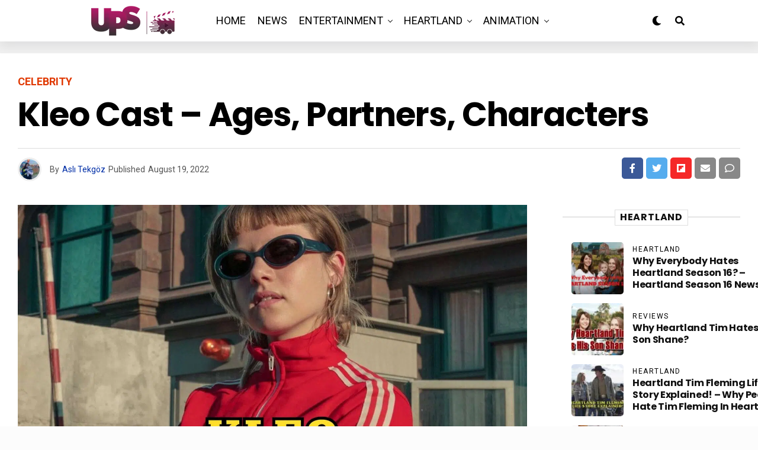

--- FILE ---
content_type: text/html; charset=UTF-8
request_url: https://upcomingseason.com/kleo-cast-ages-partners-characters/
body_size: 43627
content:
<!DOCTYPE html><html lang="en-US" prefix="og: https://ogp.me/ns#"><head><meta charset="UTF-8" ><meta name="viewport" id="viewport" content="width=device-width, initial-scale=1.0, maximum-scale=5.0, minimum-scale=1.0, user-scalable=yes" /><title>Kleo Cast - Ages, Partners, Characters</title><meta name="description" content="Here is everything we know about the cast of the German drama Kleo, from the actors&#039; previous projects to their ages and real-life partners."/><meta name="robots" content="follow, index, max-snippet:-1, max-video-preview:-1, max-image-preview:large"/><link rel="canonical" href="https://upcomingseason.com/kleo-cast-ages-partners-characters/" /><meta property="og:locale" content="en_US" /><meta property="og:type" content="article" /><meta property="og:title" content="Kleo Cast - Ages, Partners, Characters" /><meta property="og:description" content="Here is everything we know about the cast of the German drama Kleo, from the actors&#039; previous projects to their ages and real-life partners." /><meta property="og:url" content="https://upcomingseason.com/kleo-cast-ages-partners-characters/" /><meta property="og:site_name" content="Upcoming Season" /><meta property="article:tag" content="kleo" /><meta property="article:section" content="Celebrity" /><meta property="og:image" content="https://upcomingseason.com/wp-content/uploads/2022/08/Kleo-Cast-Ages-Partners-Characters.jpg" /><meta property="og:image:secure_url" content="https://upcomingseason.com/wp-content/uploads/2022/08/Kleo-Cast-Ages-Partners-Characters.jpg" /><meta property="og:image:width" content="1800" /><meta property="og:image:height" content="1200" /><meta property="og:image:alt" content="Kleo Cast - Ages, Partners, Characters" /><meta property="og:image:type" content="image/jpeg" /><meta property="article:published_time" content="2022-08-19T14:00:24+00:00" /><meta name="twitter:card" content="summary_large_image" /><meta name="twitter:title" content="Kleo Cast - Ages, Partners, Characters" /><meta name="twitter:description" content="Here is everything we know about the cast of the German drama Kleo, from the actors&#039; previous projects to their ages and real-life partners." /><meta name="twitter:image" content="https://upcomingseason.com/wp-content/uploads/2022/08/Kleo-Cast-Ages-Partners-Characters.jpg" /><meta name="twitter:label1" content="Written by" /><meta name="twitter:data1" content="Aslı Tekgöz" /><meta name="twitter:label2" content="Time to read" /><meta name="twitter:data2" content="3 minutes" /> <script type="application/ld+json" class="rank-math-schema">{"@context":"https://schema.org","@graph":[{"@type":["Organization","Person"],"@id":"https://upcomingseason.com/#person","name":"Upcoming Season","url":"https://upcomingseason.com"},{"@type":"WebSite","@id":"https://upcomingseason.com/#website","url":"https://upcomingseason.com","name":"Upcoming Season","publisher":{"@id":"https://upcomingseason.com/#person"},"inLanguage":"en-US"},{"@type":"ImageObject","@id":"https://upcomingseason.com/wp-content/uploads/2022/08/Kleo-Cast-Ages-Partners-Characters.jpg","url":"https://upcomingseason.com/wp-content/uploads/2022/08/Kleo-Cast-Ages-Partners-Characters.jpg","width":"1800","height":"1200","caption":"Kleo Cast - Ages, Partners, Characters","inLanguage":"en-US"},{"@type":"BreadcrumbList","@id":"https://upcomingseason.com/kleo-cast-ages-partners-characters/#breadcrumb","itemListElement":[{"@type":"ListItem","position":"1","item":{"@id":"https://upcomingseason.com","name":"Home"}},{"@type":"ListItem","position":"2","item":{"@id":"https://upcomingseason.com/celebrity/","name":"Celebrity"}},{"@type":"ListItem","position":"3","item":{"@id":"https://upcomingseason.com/kleo-cast-ages-partners-characters/","name":"Kleo Cast &#8211; Ages, Partners, Characters"}}]},{"@type":"WebPage","@id":"https://upcomingseason.com/kleo-cast-ages-partners-characters/#webpage","url":"https://upcomingseason.com/kleo-cast-ages-partners-characters/","name":"Kleo Cast - Ages, Partners, Characters","datePublished":"2022-08-19T14:00:24+00:00","dateModified":"2022-08-19T14:00:24+00:00","isPartOf":{"@id":"https://upcomingseason.com/#website"},"primaryImageOfPage":{"@id":"https://upcomingseason.com/wp-content/uploads/2022/08/Kleo-Cast-Ages-Partners-Characters.jpg"},"inLanguage":"en-US","breadcrumb":{"@id":"https://upcomingseason.com/kleo-cast-ages-partners-characters/#breadcrumb"}},{"@type":"Person","@id":"https://upcomingseason.com/author/asli-tekgoz/","name":"Asl\u0131 Tekg\u00f6z","url":"https://upcomingseason.com/author/asli-tekgoz/","image":{"@type":"ImageObject","@id":"https://upcomingseason.com/wp-content/litespeed/avatar/e9a4667d6aa253100d41e068e8a1721e.jpg?ver=1769654636","url":"https://upcomingseason.com/wp-content/litespeed/avatar/e9a4667d6aa253100d41e068e8a1721e.jpg?ver=1769654636","caption":"Asl\u0131 Tekg\u00f6z","inLanguage":"en-US"}},{"@type":"BlogPosting","headline":"Kleo Cast - Ages, Partners, Characters","keywords":"kleo,kleo cast,cast of Kleo","datePublished":"2022-08-19T14:00:24+00:00","dateModified":"2022-08-19T14:00:24+00:00","articleSection":"Celebrity, TV Shows","author":{"@id":"https://upcomingseason.com/author/asli-tekgoz/","name":"Asl\u0131 Tekg\u00f6z"},"publisher":{"@id":"https://upcomingseason.com/#person"},"description":"Here is everything we know about the cast of the German drama Kleo, from the actors&#039; previous projects to their ages and real-life partners.","name":"Kleo Cast - Ages, Partners, Characters","@id":"https://upcomingseason.com/kleo-cast-ages-partners-characters/#richSnippet","isPartOf":{"@id":"https://upcomingseason.com/kleo-cast-ages-partners-characters/#webpage"},"image":{"@id":"https://upcomingseason.com/wp-content/uploads/2022/08/Kleo-Cast-Ages-Partners-Characters.jpg"},"inLanguage":"en-US","mainEntityOfPage":{"@id":"https://upcomingseason.com/kleo-cast-ages-partners-characters/#webpage"}}]}</script> <link rel='dns-prefetch' href='//www.googletagmanager.com' /><link rel='dns-prefetch' href='//ajax.googleapis.com' /><link rel='dns-prefetch' href='//fonts.googleapis.com' /><link rel='dns-prefetch' href='//pagead2.googlesyndication.com' /><link rel="alternate" type="application/rss+xml" title="Upcoming Season &raquo; Feed" href="https://upcomingseason.com/feed/" /><link rel="alternate" type="application/rss+xml" title="Upcoming Season &raquo; Comments Feed" href="https://upcomingseason.com/comments/feed/" /><link rel="alternate" type="application/rss+xml" title="Upcoming Season &raquo; Kleo Cast &#8211; Ages, Partners, Characters Comments Feed" href="https://upcomingseason.com/kleo-cast-ages-partners-characters/feed/" /><link rel="alternate" title="oEmbed (JSON)" type="application/json+oembed" href="https://upcomingseason.com/wp-json/oembed/1.0/embed?url=https%3A%2F%2Fupcomingseason.com%2Fkleo-cast-ages-partners-characters%2F" /><link rel="alternate" title="oEmbed (XML)" type="text/xml+oembed" href="https://upcomingseason.com/wp-json/oembed/1.0/embed?url=https%3A%2F%2Fupcomingseason.com%2Fkleo-cast-ages-partners-characters%2F&#038;format=xml" /><style id='wp-img-auto-sizes-contain-inline-css' type='text/css'>img:is([sizes=auto i],[sizes^="auto," i]){contain-intrinsic-size:3000px 1500px}
/*# sourceURL=wp-img-auto-sizes-contain-inline-css */</style><link rel='alternate stylesheet' id='powerkit-icons-css' href='https://upcomingseason.com/wp-content/plugins/powerkit/assets/fonts/powerkit-icons.woff?ver=3.0.4' type='text/css' as='font' type='font/wof' crossorigin /><link data-optimized="1" rel='stylesheet' id='powerkit-css' href='https://upcomingseason.com/wp-content/litespeed/css/75b8fa9e7b01ba5ffe84e2cf523f9cbc.css?ver=cce75' type='text/css' media='all' /><style id='wp-emoji-styles-inline-css' type='text/css'>img.wp-smiley, img.emoji {
		display: inline !important;
		border: none !important;
		box-shadow: none !important;
		height: 1em !important;
		width: 1em !important;
		margin: 0 0.07em !important;
		vertical-align: -0.1em !important;
		background: none !important;
		padding: 0 !important;
	}
/*# sourceURL=wp-emoji-styles-inline-css */</style><link data-optimized="1" rel='stylesheet' id='wp-block-library-css' href='https://upcomingseason.com/wp-content/litespeed/css/6c47eb7aa311f2ae169860ac6b672f97.css?ver=d563a' type='text/css' media='all' /><style id='classic-theme-styles-inline-css' type='text/css'>/*! This file is auto-generated */
.wp-block-button__link{color:#fff;background-color:#32373c;border-radius:9999px;box-shadow:none;text-decoration:none;padding:calc(.667em + 2px) calc(1.333em + 2px);font-size:1.125em}.wp-block-file__button{background:#32373c;color:#fff;text-decoration:none}
/*# sourceURL=/wp-includes/css/classic-themes.min.css */</style><style id='global-styles-inline-css' type='text/css'>:root{--wp--preset--aspect-ratio--square: 1;--wp--preset--aspect-ratio--4-3: 4/3;--wp--preset--aspect-ratio--3-4: 3/4;--wp--preset--aspect-ratio--3-2: 3/2;--wp--preset--aspect-ratio--2-3: 2/3;--wp--preset--aspect-ratio--16-9: 16/9;--wp--preset--aspect-ratio--9-16: 9/16;--wp--preset--color--black: #000000;--wp--preset--color--cyan-bluish-gray: #abb8c3;--wp--preset--color--white: #ffffff;--wp--preset--color--pale-pink: #f78da7;--wp--preset--color--vivid-red: #cf2e2e;--wp--preset--color--luminous-vivid-orange: #ff6900;--wp--preset--color--luminous-vivid-amber: #fcb900;--wp--preset--color--light-green-cyan: #7bdcb5;--wp--preset--color--vivid-green-cyan: #00d084;--wp--preset--color--pale-cyan-blue: #8ed1fc;--wp--preset--color--vivid-cyan-blue: #0693e3;--wp--preset--color--vivid-purple: #9b51e0;--wp--preset--gradient--vivid-cyan-blue-to-vivid-purple: linear-gradient(135deg,rgb(6,147,227) 0%,rgb(155,81,224) 100%);--wp--preset--gradient--light-green-cyan-to-vivid-green-cyan: linear-gradient(135deg,rgb(122,220,180) 0%,rgb(0,208,130) 100%);--wp--preset--gradient--luminous-vivid-amber-to-luminous-vivid-orange: linear-gradient(135deg,rgb(252,185,0) 0%,rgb(255,105,0) 100%);--wp--preset--gradient--luminous-vivid-orange-to-vivid-red: linear-gradient(135deg,rgb(255,105,0) 0%,rgb(207,46,46) 100%);--wp--preset--gradient--very-light-gray-to-cyan-bluish-gray: linear-gradient(135deg,rgb(238,238,238) 0%,rgb(169,184,195) 100%);--wp--preset--gradient--cool-to-warm-spectrum: linear-gradient(135deg,rgb(74,234,220) 0%,rgb(151,120,209) 20%,rgb(207,42,186) 40%,rgb(238,44,130) 60%,rgb(251,105,98) 80%,rgb(254,248,76) 100%);--wp--preset--gradient--blush-light-purple: linear-gradient(135deg,rgb(255,206,236) 0%,rgb(152,150,240) 100%);--wp--preset--gradient--blush-bordeaux: linear-gradient(135deg,rgb(254,205,165) 0%,rgb(254,45,45) 50%,rgb(107,0,62) 100%);--wp--preset--gradient--luminous-dusk: linear-gradient(135deg,rgb(255,203,112) 0%,rgb(199,81,192) 50%,rgb(65,88,208) 100%);--wp--preset--gradient--pale-ocean: linear-gradient(135deg,rgb(255,245,203) 0%,rgb(182,227,212) 50%,rgb(51,167,181) 100%);--wp--preset--gradient--electric-grass: linear-gradient(135deg,rgb(202,248,128) 0%,rgb(113,206,126) 100%);--wp--preset--gradient--midnight: linear-gradient(135deg,rgb(2,3,129) 0%,rgb(40,116,252) 100%);--wp--preset--font-size--small: 13px;--wp--preset--font-size--medium: 20px;--wp--preset--font-size--large: 36px;--wp--preset--font-size--x-large: 42px;--wp--preset--spacing--20: 0.44rem;--wp--preset--spacing--30: 0.67rem;--wp--preset--spacing--40: 1rem;--wp--preset--spacing--50: 1.5rem;--wp--preset--spacing--60: 2.25rem;--wp--preset--spacing--70: 3.38rem;--wp--preset--spacing--80: 5.06rem;--wp--preset--shadow--natural: 6px 6px 9px rgba(0, 0, 0, 0.2);--wp--preset--shadow--deep: 12px 12px 50px rgba(0, 0, 0, 0.4);--wp--preset--shadow--sharp: 6px 6px 0px rgba(0, 0, 0, 0.2);--wp--preset--shadow--outlined: 6px 6px 0px -3px rgb(255, 255, 255), 6px 6px rgb(0, 0, 0);--wp--preset--shadow--crisp: 6px 6px 0px rgb(0, 0, 0);}:where(.is-layout-flex){gap: 0.5em;}:where(.is-layout-grid){gap: 0.5em;}body .is-layout-flex{display: flex;}.is-layout-flex{flex-wrap: wrap;align-items: center;}.is-layout-flex > :is(*, div){margin: 0;}body .is-layout-grid{display: grid;}.is-layout-grid > :is(*, div){margin: 0;}:where(.wp-block-columns.is-layout-flex){gap: 2em;}:where(.wp-block-columns.is-layout-grid){gap: 2em;}:where(.wp-block-post-template.is-layout-flex){gap: 1.25em;}:where(.wp-block-post-template.is-layout-grid){gap: 1.25em;}.has-black-color{color: var(--wp--preset--color--black) !important;}.has-cyan-bluish-gray-color{color: var(--wp--preset--color--cyan-bluish-gray) !important;}.has-white-color{color: var(--wp--preset--color--white) !important;}.has-pale-pink-color{color: var(--wp--preset--color--pale-pink) !important;}.has-vivid-red-color{color: var(--wp--preset--color--vivid-red) !important;}.has-luminous-vivid-orange-color{color: var(--wp--preset--color--luminous-vivid-orange) !important;}.has-luminous-vivid-amber-color{color: var(--wp--preset--color--luminous-vivid-amber) !important;}.has-light-green-cyan-color{color: var(--wp--preset--color--light-green-cyan) !important;}.has-vivid-green-cyan-color{color: var(--wp--preset--color--vivid-green-cyan) !important;}.has-pale-cyan-blue-color{color: var(--wp--preset--color--pale-cyan-blue) !important;}.has-vivid-cyan-blue-color{color: var(--wp--preset--color--vivid-cyan-blue) !important;}.has-vivid-purple-color{color: var(--wp--preset--color--vivid-purple) !important;}.has-black-background-color{background-color: var(--wp--preset--color--black) !important;}.has-cyan-bluish-gray-background-color{background-color: var(--wp--preset--color--cyan-bluish-gray) !important;}.has-white-background-color{background-color: var(--wp--preset--color--white) !important;}.has-pale-pink-background-color{background-color: var(--wp--preset--color--pale-pink) !important;}.has-vivid-red-background-color{background-color: var(--wp--preset--color--vivid-red) !important;}.has-luminous-vivid-orange-background-color{background-color: var(--wp--preset--color--luminous-vivid-orange) !important;}.has-luminous-vivid-amber-background-color{background-color: var(--wp--preset--color--luminous-vivid-amber) !important;}.has-light-green-cyan-background-color{background-color: var(--wp--preset--color--light-green-cyan) !important;}.has-vivid-green-cyan-background-color{background-color: var(--wp--preset--color--vivid-green-cyan) !important;}.has-pale-cyan-blue-background-color{background-color: var(--wp--preset--color--pale-cyan-blue) !important;}.has-vivid-cyan-blue-background-color{background-color: var(--wp--preset--color--vivid-cyan-blue) !important;}.has-vivid-purple-background-color{background-color: var(--wp--preset--color--vivid-purple) !important;}.has-black-border-color{border-color: var(--wp--preset--color--black) !important;}.has-cyan-bluish-gray-border-color{border-color: var(--wp--preset--color--cyan-bluish-gray) !important;}.has-white-border-color{border-color: var(--wp--preset--color--white) !important;}.has-pale-pink-border-color{border-color: var(--wp--preset--color--pale-pink) !important;}.has-vivid-red-border-color{border-color: var(--wp--preset--color--vivid-red) !important;}.has-luminous-vivid-orange-border-color{border-color: var(--wp--preset--color--luminous-vivid-orange) !important;}.has-luminous-vivid-amber-border-color{border-color: var(--wp--preset--color--luminous-vivid-amber) !important;}.has-light-green-cyan-border-color{border-color: var(--wp--preset--color--light-green-cyan) !important;}.has-vivid-green-cyan-border-color{border-color: var(--wp--preset--color--vivid-green-cyan) !important;}.has-pale-cyan-blue-border-color{border-color: var(--wp--preset--color--pale-cyan-blue) !important;}.has-vivid-cyan-blue-border-color{border-color: var(--wp--preset--color--vivid-cyan-blue) !important;}.has-vivid-purple-border-color{border-color: var(--wp--preset--color--vivid-purple) !important;}.has-vivid-cyan-blue-to-vivid-purple-gradient-background{background: var(--wp--preset--gradient--vivid-cyan-blue-to-vivid-purple) !important;}.has-light-green-cyan-to-vivid-green-cyan-gradient-background{background: var(--wp--preset--gradient--light-green-cyan-to-vivid-green-cyan) !important;}.has-luminous-vivid-amber-to-luminous-vivid-orange-gradient-background{background: var(--wp--preset--gradient--luminous-vivid-amber-to-luminous-vivid-orange) !important;}.has-luminous-vivid-orange-to-vivid-red-gradient-background{background: var(--wp--preset--gradient--luminous-vivid-orange-to-vivid-red) !important;}.has-very-light-gray-to-cyan-bluish-gray-gradient-background{background: var(--wp--preset--gradient--very-light-gray-to-cyan-bluish-gray) !important;}.has-cool-to-warm-spectrum-gradient-background{background: var(--wp--preset--gradient--cool-to-warm-spectrum) !important;}.has-blush-light-purple-gradient-background{background: var(--wp--preset--gradient--blush-light-purple) !important;}.has-blush-bordeaux-gradient-background{background: var(--wp--preset--gradient--blush-bordeaux) !important;}.has-luminous-dusk-gradient-background{background: var(--wp--preset--gradient--luminous-dusk) !important;}.has-pale-ocean-gradient-background{background: var(--wp--preset--gradient--pale-ocean) !important;}.has-electric-grass-gradient-background{background: var(--wp--preset--gradient--electric-grass) !important;}.has-midnight-gradient-background{background: var(--wp--preset--gradient--midnight) !important;}.has-small-font-size{font-size: var(--wp--preset--font-size--small) !important;}.has-medium-font-size{font-size: var(--wp--preset--font-size--medium) !important;}.has-large-font-size{font-size: var(--wp--preset--font-size--large) !important;}.has-x-large-font-size{font-size: var(--wp--preset--font-size--x-large) !important;}
:where(.wp-block-post-template.is-layout-flex){gap: 1.25em;}:where(.wp-block-post-template.is-layout-grid){gap: 1.25em;}
:where(.wp-block-term-template.is-layout-flex){gap: 1.25em;}:where(.wp-block-term-template.is-layout-grid){gap: 1.25em;}
:where(.wp-block-columns.is-layout-flex){gap: 2em;}:where(.wp-block-columns.is-layout-grid){gap: 2em;}
:root :where(.wp-block-pullquote){font-size: 1.5em;line-height: 1.6;}
/*# sourceURL=global-styles-inline-css */</style><link data-optimized="1" rel='stylesheet' id='powerkit-author-box-css' href='https://upcomingseason.com/wp-content/litespeed/css/b3e2d0aba5421715baf8a021bf1d0a08.css?ver=30cb4' type='text/css' media='all' /><link data-optimized="1" rel='stylesheet' id='powerkit-basic-elements-css' href='https://upcomingseason.com/wp-content/litespeed/css/4056c955ab64c3cc86eea65b7bee6ac2.css?ver=58a19' type='text/css' media='screen' /><link data-optimized="1" rel='stylesheet' id='powerkit-content-formatting-css' href='https://upcomingseason.com/wp-content/litespeed/css/6966de9895ba7de2c65af6dc1a3b568a.css?ver=d54eb' type='text/css' media='all' /><link data-optimized="1" rel='stylesheet' id='powerkit-сontributors-css' href='https://upcomingseason.com/wp-content/litespeed/css/c1cba9adc26e22acfaa399534ef331c3.css?ver=cf9a8' type='text/css' media='all' /><link data-optimized="1" rel='stylesheet' id='powerkit-featured-categories-css' href='https://upcomingseason.com/wp-content/litespeed/css/288c2e371e990ac1aace4bef8aa62c63.css?ver=277e4' type='text/css' media='all' /><link data-optimized="1" rel='stylesheet' id='powerkit-inline-posts-css' href='https://upcomingseason.com/wp-content/litespeed/css/d9db2e6345aa0426b4aa1d05a1cb757b.css?ver=92bd9' type='text/css' media='all' /><link data-optimized="1" rel='stylesheet' id='powerkit-widget-posts-css' href='https://upcomingseason.com/wp-content/litespeed/css/c4ecc74d3d515cfd01a311307e8ada63.css?ver=504fc' type='text/css' media='all' /><link data-optimized="1" rel='stylesheet' id='powerkit-share-buttons-css' href='https://upcomingseason.com/wp-content/litespeed/css/c1e0db082c60201757ab1d80a534f03a.css?ver=15d72' type='text/css' media='all' /><link data-optimized="1" rel='stylesheet' id='powerkit-table-of-contents-css' href='https://upcomingseason.com/wp-content/litespeed/css/d838beb80c78db84525db49db9a70332.css?ver=409b3' type='text/css' media='all' /><link data-optimized="1" rel='stylesheet' id='powerkit-widget-about-css' href='https://upcomingseason.com/wp-content/litespeed/css/0a0a3912642c7c380a51bc3e1f40ed51.css?ver=d7c6e' type='text/css' media='all' /><link rel='stylesheet' id='ql-jquery-ui-css' href='//ajax.googleapis.com/ajax/libs/jqueryui/1.12.1/themes/smoothness/jquery-ui.css?ver=6.9' type='text/css' media='all' /><link data-optimized="1" rel='stylesheet' id='zox-custom-style-css' href='https://upcomingseason.com/wp-content/litespeed/css/0ef5a90a72fdb1a190d72e40aa197a36.css?ver=f374e' type='text/css' media='all' /><style id='zox-custom-style-inline-css' type='text/css'>a,
	a:visited,
	a:hover h2.zox-s-title1,
	a:hover h2.zox-s-title1-feat,
	a:hover h2.zox-s-title2,
	a:hover h2.zox-s-title3,
	.zox-post-body p a,
	h3.zox-post-cat a,
	.sp-template a,
	.sp-data-table a,
	span.zox-author-name a,
	a:hover h2.zox-authors-latest,
	span.zox-authors-name a:hover,
	#zox-side-wrap a:hover {
		color: #002fa7;
	}

	.zox-s8 a:hover h2.zox-s-title1,
	.zox-s8 a:hover h2.zox-s-title1-feat,
	.zox-s8 a:hover h2.zox-s-title2,
	.zox-s8 a:hover h2.zox-s-title3 {
		box-shadow: 15px 0 0 #fff, -10px 0 0 #fff;
		color: #002fa7;
	}

	.woocommerce-message:before,
	.woocommerce-info:before,
	.woocommerce-message:before,
	.woocommerce .star-rating span:before,
	span.zox-s-cat,
	h3.zox-post-cat a,
	.zox-s6 span.zox-s-cat,
	.zox-s8 span.zox-s-cat,
	.zox-widget-side-trend-wrap .zox-art-text:before {
		color: #e03800;
	}

	.zox-widget-bgp,
	.zox-widget-bgp.zox-widget-txtw .zox-art-wrap,
	.zox-widget-bgp.zox-widget-txtw .zox-widget-featl-sub .zox-art-wrap,
	.zox-s4 .zox-widget-bgp span.zox-s-cat,
	.woocommerce span.onsale,
	.zox-s7 .zox-byline-wrap:before,
	.zox-s3 span.zox-s-cat,
	.zox-o1 span.zox-s-cat,
	.zox-s3 .zox-widget-side-trend-wrap .zox-art-text:before,
	.sp-table-caption,
	#zox-search-form #zox-search-submit,
	#zox-search-form2 #zox-search-submit2,
	.pagination .current,
	.pagination a:hover,
	.zox-o6 span.zox-s-cat {
		background: #e03800;
	}

	.woocommerce .widget_price_filter .ui-slider .ui-slider-handle,
	.woocommerce #respond input#submit.alt,
	.woocommerce a.button.alt,
	.woocommerce button.button.alt,
	.woocommerce input.button.alt,
	.woocommerce #respond input#submit.alt:hover,
	.woocommerce a.button.alt:hover,
	.woocommerce button.button.alt:hover,
	.woocommerce input.button.alt:hover {
		background-color: #e03800;
	}

	.woocommerce-error,
	.woocommerce-info,
	.woocommerce-message {
		border-top-color: #e03800;
	}

	.zox-feat-ent1-left,
	.zox-ent1 .zox-side-widget {
		border-top: 2px solid #e03800;
	}

	.zox-feat-ent3-main-wrap h2.zox-s-title2 {
		background-color: #e03800;
		box-shadow: 15px 0 0 #e03800, -10px 0 0 #e03800;
	}

	.zox-widget-side-trend-wrap .zox-art-text:before,
	.pagination .current,
	.pagination a:hover {
		border: 1px solid #e03800;
	}

	.zox-post-type {
		border: 3px solid #e03800;
	}
	.zox-net1 .zox-post-type,
	.zox-net2 .zox-post-type {
		background: #e03800;
	}
	.zox-widget-featl-sub .zox-post-type {
		border: 2px solid #e03800;
	}

	@media screen and (max-width: 479px) {
	.zox-net1.zox-s4 .zox-widget-bgp .zox-art-main span.zox-s-cat {
		background: #e03800 !important;
	}
	}

	.zox-o3 h3.zox-s-cat {
		background: #dddddd;
	}

	.zox-widget-bgs,
	.zox-widget-bgs.zox-widget-txtw .zox-art-wrap,
	.zox-widget-bgs.zox-widget-txtw .zox-widget-featl-sub .zox-art-wrap,
	.zox-s4 .zox-widget-bgs span.zox-s-cat {
		background: #dddddd;
	}

	#zox-top-head-wrap {
		background: #0a0a0a;
	}

	span.zox-top-soc-but,
	.zox-top-nav-menu ul li a,
	span.zox-woo-cart-icon {
		color: #cccccc;
	}

	span.zox-woo-cart-num {
		background: #cccccc;
	}

	.zox-top-nav-menu ul li:hover a {
		color: #ed1c24;
	}

	#zox-top-head-wrap,
	#zox-top-head,
	#zox-top-head-left,
	#zox-top-head-mid,
	#zox-top-head-right,
	.zox-top-nav-menu ul {
		height: 100px;
	}

	#zox-top-head-mid img {
		max-height: calc(100px - 20px);
	}

	.zox-top-nav-menu ul li a {
		font-size: 16px;
	}

	#zox-bot-head-wrap,
	#zox-bot-head-wrap.zox-trans-bot.zox-fix-up,
	#zox-fly-wrap,
	#zox-bot-head-wrap.zox-trans-bot:hover {
		background-color: #ffffff;
		background-image: none;
	}

	.zox-nav-menu ul li a,
	span.zox-nav-search-but,
	span.zox-night,
	.zox-trans-bot.zox-fix-up .zox-nav-menu ul li a,
	.zox-trans-bot.zox-fix-up span.zox-nav-search-but,
	nav.zox-fly-nav-menu ul li a,
	span.zox-fly-soc-head,
	ul.zox-fly-soc-list li a,
	nav.zox-fly-nav-menu ul li.menu-item-has-children:after {
		color: #000000;
	}

	.zox-nav-menu ul li.menu-item-has-children a:after,
	.zox-nav-menu ul li.zox-mega-drop a:after {
		border-right: 1px solid #000000;
		border-bottom: 1px solid #000000;
	}

	.zox-fly-but-wrap span,
	.zox-trans-bot.zox-fix-up .zox-fly-but-wrap span {
		background: #000000;
	}

	.zox-nav-menu ul li:hover a,
	span.zox-nav-search-but:hover,
	span.zox-night:hover {
		color: #ed1c24;
	}

	.zox-fly-but-wrap:hover span {
		background: #ed1c24;
	}

	span.zox-widget-main-title {
		color: #111111;
	}

	#zox-foot-wrap {
		background: #ffffff;
	}

	#zox-foot-wrap p {
		color: #aaaaaa;
	}

	#zox-foot-wrap a {
		color: #aaaaaa;
	}

	ul.zox-foot-soc-list li a {
		border: 1px solid #aaaaaa;
	}

	span.zox-widget-side-title {
		color: #111111;
	}

	span.zox-post-main-title {
		color: #00000;
	}

	.zox-top-nav-menu ul li a {
		padding-top: calc((100px - 16px) / 2);
		padding-bottom: calc((100px - 16px) / 2);
	}

	#zox-bot-head-wrap,
	.zox-bot-head-menu,
	#zox-bot-head,
	#zox-bot-head-left,
	#zox-bot-head-right,
	#zox-bot-head-mid,
	.zox-bot-head-logo,
	.zox-bot-head-logo-main,
	.zox-nav-menu,
	.zox-nav-menu ul {
		height: 70px;
	}

	.zox-bot-head-logo img,
	.zox-bot-head-logo-main img {
		max-height: calc(70px - 20px);
	}

	.zox-nav-menu ul li ul.sub-menu,
	.zox-nav-menu ul li.menu-item-object-category .zox-mega-dropdown {
		top: 70px;
	}

	.zox-nav-menu ul li a {
		font-size: 18px;
	}

	.zox-nav-menu ul li a {
		padding-top: calc((70px - 18px) / 2);
		padding-bottom: calc((70px - 18px) / 2);
	}

	.zox-fix-up {
		top: -70px !important;
		-webkit-transform: translate3d(0,-70px,0) !important;
	   	   -moz-transform: translate3d(0,-70px,0) !important;
	    	-ms-transform: translate3d(0,-70px,0) !important;
	     	 -o-transform: translate3d(0,-70px,0) !important;
				transform: translate3d(0,-70px,0) !important;
	}

	.zox-fix {
		top: -70px;
		-webkit-transform: translate3d(0,70px,0) !important;
	   	   -moz-transform: translate3d(0,70px,0) !important;
	    	-ms-transform: translate3d(0,70px,0) !important;
	     	 -o-transform: translate3d(0,70px,0) !important;
				transform: translate3d(0,70px,0) !important;
	}

	.zox-fix-up .zox-nav-menu ul li a {
		padding-top: calc((60px - 18px) / 2);
		padding-bottom: calc((60px - 18px) / 2);
	}

	.zox-feat-ent1-grid,
	.zox-feat-ent2-bot,
	.zox-feat-net1-grid {
		grid-template-columns: auto 300px;
	}

	body,
	span.zox-s-cat,
	span.zox-ad-label,
	.woocommerce ul.product_list_widget li a,
	.woocommerce ul.product_list_widget span.product-title,
	.woocommerce #reviews #comments ol.commentlist li .comment-text p.meta,
	.woocommerce div.product p.price,
	.woocommerce div.product p.price ins,
	.woocommerce div.product p.price del,
	.woocommerce ul.products li.product .price del,
	.woocommerce ul.products li.product .price ins,
	.woocommerce ul.products li.product .price,
	.woocommerce #respond input#submit,
	.woocommerce a.button,
	.woocommerce button.button,
	.woocommerce input.button,
	.woocommerce .widget_price_filter .price_slider_amount .button,
	.woocommerce span.onsale,
	.woocommerce-review-link,
	#woo-content p.woocommerce-result-count,
	.woocommerce div.product .woocommerce-tabs ul.tabs li a,
	.woocommerce .woocommerce-breadcrumb,
	.woocommerce #respond input#submit.alt,
	.woocommerce a.button.alt,
	.woocommerce button.button.alt,
	.woocommerce input.button.alt,
	.zox-post-tags-header,
	.zox-post-tags a {
		font-family: 'Roboto', sans-serif;
		font-weight: 400;
		text-transform: None;
	}

	#zox-woo-side-wrap span.zox-widget-side-title,
	span.zox-authors-name a,
	h1.zox-author-top-head {
		font-family: 'Roboto', sans-serif;
	}

	p.zox-s-graph,
	span.zox-post-excerpt p,
	.zox-post-body p,
	#woo-content p,
	#zox-404 p,
	.zox-post-body ul li,
	.zox-post-body ol li,
	.zox-author-box-text p {
		font-family: 'PT Serif', sans-serif;
		font-weight: 400;
		text-transform: None;
	}

	.zox-nav-menu ul li a,
	.zox-top-nav-menu ul li a,
	nav.zox-fly-nav-menu ul li a {
		font-family: 'Roboto', sans-serif;
		font-weight: 400;
		text-transform: Uppercase;
	}

	.zox-nav-menu ul li ul.zox-mega-list li a,
	.zox-nav-menu ul li ul.zox-mega-list li a p {
		font-family: 'Roboto', sans-serif;
	}

	h2.zox-s-title1,
	h2.zox-s-title1-feat,
	.woocommerce div.product .product_title,
	.woocommerce .related h2,
	#woo-content .summary p.price,
	.woocommerce div.product .woocommerce-tabs .panel h2,
	#zox-404 h1,
	h1.zox-post-title,
	.zox-widget-side-trend-wrap .zox-art-text:before,
	.zox-post-body blockquote p,
	.zox-post-body .wp-block-pullquote blockquote p,
	.zox-post-body h1,
	.zox-post-body h2,
	.zox-post-body h3,
	.zox-post-body h4,
	.zox-post-body h5,
	.zox-post-body h6,
	.comment-inner h1,
	.comment-inner h2,
	.comment-inner h3,
	.comment-inner h4,
	.comment-inner h5,
	.comment-inner h6,
	span.zox-author-box-name a {
		font-family: 'Poppins', sans-serif;
		font-weight: 700;
		text-transform: Capitalize;
	}

	span.zox-widget-main-title {
		font-family: 'Poppins', sans-serif;
		font-weight: 700;
		text-transform: Uppercase;
	}

	span.zox-widget-side-title {
		font-family: 'Poppins', sans-serif;
		font-weight: 700;
		text-transform: Uppercase;
	}

	span.zox-post-main-title {
		font-family: 'Roboto', sans-serif;
		font-weight: 800;
		text-transform: Capitalize;
	}

	h2.zox-s-title2,
	h2.zox-s-title3,
	span.zox-woo-cart-num,
	p.zox-search-p,
	.alp-related-posts .current .post-title,
	.alp-related-posts-wrapper .alp-related-post .post-title,
	.zox-widget-txtw span.zox-widget-main-title {
		font-family: 'Poppins', sans-serif;
		font-weight: 700;
		text-transform: Capitalize;
	}

	.zox-post-width {
		margin: 0 auto;
		max-width: calc(1240px + 60px);
	}


	

			.zox-head-width {
				margin: 0 auto;
				max-width: calc(1041px + 60px);
			}
			.zox-nav-menu ul li.zox-mega-drop .zox-mega-dropdown {
							left: calc(((100vw - 100%) /2) * -1);
			}
				

			#zox-home-main-wrap {
				margin: 0 auto;
				padding: 0 30px;
				max-width: calc(1280px + 60px);
			}
			.zox-body-width,
			.zox-widget-feat-wrap.zox-o1 .zox-art-text-cont,
			.zox-widget-feat-wrap.zox-o4 .zox-art-text-cont,
			.zox-widget-feat-main.zox-o1 .zox-art-text-cont,
			.zox-widget-feat-main.zox-o4 .zox-art-text-cont {
				margin: 0 auto;
				max-width: none;
			}
				

			@media screen and (min-width: 1024px) {
				#zox-bot-head-left {
					display: none;
				}
				#zox-bot-head {
					grid-template-columns: auto 60px;
				}
				.zox-bot-head-menu {
					display: grid;
					padding: 0 0 0 90px;
				}
			}
			@media screen and (max-width: 1023px) {
				#zox-bot-head-left {
					display: grid;
				}
			}
				

	#zox-bot-head-wrap {
		-webkit-box-shadow: 0 0.5rem 1rem 0 rgba(21,21,30,0.08);
		   -moz-box-shadow: 0 0.5rem 1rem 0 rgba(21,21,30,0.08);
			-ms-box-shadow: 0 0.5rem 1rem 0 rgba(21,21,30,0.08);
			 -o-box-shadow: 0 0.5rem 1rem 0 rgba(21,21,30,0.08);
				box-shadow: 0 0.5rem 1rem 0 rgba(21,21,30,0.08);
	}
		

.zox-nav-links {
	display: none;
	}
	

					#zox-home-body-wrap {
						grid-template-columns: auto 300px;
						}
						

	.zox-post-body p a {
		box-shadow: inset 0 -1px 0 0 #fff, inset 0 -2px 0 0 #002fa7;
		color: #000;
	}
	.zox-post-body p a:hover {
		color: #002fa7;
	}
	

			.zox-widget-main-head {
				margin: 0 0 15px;
			}
			h4.zox-widget-main-title {
				border-top: 1px solid #ccc;
				position: relative;
				text-align: center;
			}
			span.zox-widget-main-title {
				background: #fff;
				border: 1px solid #ddd;
				color: #111111;
				display: inline-block;
				font-size: 18px;
				letter-spacing: .05em;
				padding: 5px 10px 7px;
				position: relative;
					top: -16px;
				text-transform: uppercase;
			}
			.zox_feat_widget .zox-widget-main-head {
				margin: 0;
			}
			.zox_feat_widget h4.zox-widget-main-title {
				height: 1px;
				z-index: 10;
			}
			

			.zox-widget-side-head {
				margin: 0 0 15px;
			}
			h4.zox-widget-side-title {
				border-top: 1px solid #ccc;
				position: relative;
				text-align: center;
			}
			span.zox-widget-side-title {
				background: #fff;
				border: 1px solid #ddd;
				color: #111111;
				display: inline-block;
				font-size: 16px;
				letter-spacing: .05em;
				padding: 4px 8px 5px;
				position: relative;
					top: -13px;
				text-transform: uppercase;
			}
			.zox_feat_widget .zox-widget-side-head {
				margin: 0;
			}
			.zox_feat_widget h4.zox-widget-side-title {
				height: 1px;
				z-index: 10;
			}
			

		h4.zox-post-main-title {
			text-align: left;
		}
		span.zox-post-main-title {
			font-size: 1.5rem;
			letter-spacing: .1em;
		}
		

		#zox-lead-top-wrap {
			position: relative;
			height: 0;
		}
		#zox-lead-top-in {
			clip: rect(0,auto,auto,0);
			overflow: hidden;
			position: absolute;
				left: 0;
				top: 0;
			z-index: 1;
			zoom: 1;
			width: 100%;
			height: 100%;
		}
		#zox-lead-top {
			position: fixed;
				top: 0;
				left: 0;
		}
		

	.home #zox-home-body-wrap {
		grid-gap: 0;
		grid-template-columns: 100%;
	}
	.home #zox-home-right-wrap {
		display: none;
	}
	

		ul.zox-post-soc-list {
			display: grid;
			grid-gap: 5px;
			left: 5px;
		}
		ul.zox-post-soc-list li {
			background: #888;
			border: none;
			border-radius: 5px;
			-webkit-transition: none;
			   -moz-transition: none;
			    -ms-transition: none;
				 -o-transition: none;
					transition: none;
			width: 40px;
			height: 40px;
		}
		ul.zox-post-soc-stat-list li,
		ul.zox-alp-soc-list li {
			background: #888;
			border: none;
			border-radius: 5px;
			color: #fff;
			-webkit-transition: none;
			   -moz-transition: none;
			    -ms-transition: none;
				 -o-transition: none;
					transition: none;
		}
		ul.zox-post-soc-stat-list li:hover,
		ul.zox-alp-soc-list li:hover {
			background: #888;
			border: none;
			font-size: 18px;
		}
		ul.zox-post-soc-list li:hover,
		ul.zox-post-soc-list li.zox-post-soc-email:hover,
		ul.zox-post-soc-list li.zox-post-soc-com:hover {
			background: #888;
			font-size: 18px;
		}
		.zox-dark ul.zox-post-soc-stat-list li,
		.zox-dark ul.zox-alp-soc-list li,
		.zox-dark ul.zox-post-soc-stat-list li.zox-post-soc-fb,
		.zox-dark ul.zox-alp-soc-list li.zox-alp-soc-fb,
		.zox-dark ul.zox-post-soc-stat-list li.zox-post-soc-twit,
		.zox-dark ul.zox-alp-soc-list li.zox-alp-soc-twit,
		.zox-dark ul.zox-post-soc-stat-list li.zox-post-soc-flip,
		.zox-dark ul.zox-alp-soc-list li.zox-alp-soc-flip {
			background: #333;
		}
		ul.zox-post-soc-list li.zox-post-soc-fb,
		ul.zox-post-soc-stat-list li.zox-post-soc-fb,
		ul.zox-alp-soc-list li.zox-alp-soc-fb {
			background: #3b5998;
		}
		ul.zox-post-soc-list li.zox-post-soc-twit,
		ul.zox-post-soc-stat-list li.zox-post-soc-twit,
		ul.zox-alp-soc-list li.zox-alp-soc-twit {
			background: #55acee;
		}
		ul.zox-post-soc-list li.zox-post-soc-flip,
		ul.zox-post-soc-stat-list li.zox-post-soc-flip,
		ul.zox-alp-soc-list li.zox-alp-soc-flip {
			background: #f52828;
		}
		@media screen and (max-width: 1399px) {
			.zox-post-soc-scroll {
				height: 40px !important;
			}
			ul.zox-post-soc-list {
				display: inline;
				left: 0;
			}
			ul.zox-post-soc-list li {
				border-left: 1px solid #fff !important;
				border-radius: 0;
			}
			ul.zox-post-soc-list li ul.zox-soc-more-list li {
				border-left: none !important;
			}
		}
		


		
/*# sourceURL=zox-custom-style-inline-css */</style><link data-optimized="1" rel='stylesheet' id='fontawesome-css' href='https://upcomingseason.com/wp-content/litespeed/css/443c581602ed9655a3119ae12f36c3e9.css?ver=4e6b7' type='text/css' media='all' /><link rel='stylesheet' id='zox-fonts-css' href='//fonts.googleapis.com/css?family=Heebo%3A300%2C400%2C500%2C700%2C800%2C900%7CAlegreya%3A400%2C500%2C700%2C800%2C900%7CJosefin+Sans%3A300%2C400%2C600%2C700%7CLibre+Franklin%3A300%2C400%2C500%2C600%2C700%2C800%2C900%7CFrank+Ruhl+Libre%3A300%2C400%2C500%2C700%2C900%7CNunito+Sans%3A300%2C400%2C600%2C700%2C800%2C900%7CMontserrat%3A300%2C400%2C500%2C600%2C700%2C800%2C900%7CAnton%3A400%7CNoto+Serif%3A400%2C700%7CNunito%3A300%2C400%2C600%2C700%2C800%2C900%7CRajdhani%3A300%2C400%2C500%2C600%2C700%7CTitillium+Web%3A300%2C400%2C600%2C700%2C900%7CPT+Serif%3A400%2C400i%2C700%2C700i%7CAmiri%3A400%2C400i%2C700%2C700i%7COswald%3A300%2C400%2C500%2C600%2C700%7CRoboto+Mono%3A400%2C700%7CBarlow+Semi+Condensed%3A700%2C800%2C900%7CPoppins%3A300%2C400%2C500%2C600%2C700%2C800%2C900%7CRoboto+Condensed%3A300%2C400%2C700%7CRoboto%3A300%2C400%2C500%2C700%2C900%7CPT+Serif%3A400%2C700%7COpen+Sans+Condensed%3A300%2C700%7COpen+Sans%3A700%7CSource+Serif+Pro%3A400%2C600%2C700%7CIM+Fell+French+Canon%3A400%2C400i%7CRoboto%3A100%2C100i%2C200%2C+200i%2C300%2C300i%2C400%2C400i%2C500%2C500i%2C600%2C600i%2C700%2C700i%2C800%2C800i%2C900%2C900i%7CPT+Serif%3A100%2C100i%2C200%2C+200i%2C300%2C300i%2C400%2C400i%2C500%2C500i%2C600%2C600i%2C700%2C700i%2C800%2C800i%2C900%2C900i%7CRoboto%3A100%2C100i%2C200%2C+200i%2C300%2C300i%2C400%2C400i%2C500%2C500i%2C600%2C600i%2C700%2C700i%2C800%2C800i%2C900%2C900i%7CPoppins%3A100%2C100i%2C200%2C+200i%2C300%2C300i%2C400%2C400i%2C500%2C500i%2C600%2C600i%2C700%2C700i%2C800%2C800i%2C900%2C900i%7CPoppins%3A100%2C100i%2C200%2C+200i%2C300%2C300i%2C400%2C400i%2C500%2C500i%2C600%2C600i%2C700%2C700i%2C800%2C800i%2C900%2C900i%7CPoppins%3A100%2C100i%2C200%2C+200i%2C300%2C300i%2C400%2C400i%2C500%2C500i%2C600%2C600i%2C700%2C700i%2C800%2C800i%2C900%2C900i%7CPoppins%3A100%2C100i%2C200%2C+200i%2C300%2C300i%2C400%2C400i%2C500%2C500i%2C600%2C600i%2C700%2C700i%2C800%2C800i%2C900%2C900i%26subset%3Dlatin%2Clatin-ext%2Ccyrillic%2Ccyrillic-ext%2Cgreek-ext%2Cgreek%2Cvietnamese' type='text/css' media='all' /><link data-optimized="1" rel='stylesheet' id='zox-media-queries-css' href='https://upcomingseason.com/wp-content/litespeed/css/713324aafbe2bd65daa5d289ad3eec18.css?ver=eaa33' type='text/css' media='all' /><link data-optimized="1" rel='stylesheet' id='__EPYT__style-css' href='https://upcomingseason.com/wp-content/litespeed/css/2de520aef6b755ce0fd4e4379ebe6136.css?ver=cde27' type='text/css' media='all' /><style id='__EPYT__style-inline-css' type='text/css'>.epyt-gallery-thumb {
                        width: 33.333%;
                }
                
/*# sourceURL=__EPYT__style-inline-css */</style> <script type="text/javascript" src="https://upcomingseason.com/wp-includes/js/jquery/jquery.min.js?ver=3.7.1" id="jquery-core-js"></script> <script data-optimized="1" type="text/javascript" src="https://upcomingseason.com/wp-content/litespeed/js/fd354d6a4d5ac026f6cfd0385083f3b8.js?ver=32e65" id="jquery-migrate-js" defer data-deferred="1"></script> 
 <script type="text/javascript" src="https://www.googletagmanager.com/gtag/js?id=GT-T53FCSV" id="google_gtagjs-js" defer data-deferred="1"></script> <script type="text/javascript" id="google_gtagjs-js-after" src="[data-uri]" defer></script> <script type="text/javascript" id="__ytprefs__-js-extra" src="[data-uri]" defer></script> <script data-optimized="1" type="text/javascript" src="https://upcomingseason.com/wp-content/litespeed/js/887727a420d57cc810c534d034b19265.js?ver=89cef" id="__ytprefs__-js" defer data-deferred="1"></script> <link rel="https://api.w.org/" href="https://upcomingseason.com/wp-json/" /><link rel="alternate" title="JSON" type="application/json" href="https://upcomingseason.com/wp-json/wp/v2/posts/25495" /><link rel="EditURI" type="application/rsd+xml" title="RSD" href="https://upcomingseason.com/xmlrpc.php?rsd" /><meta name="generator" content="WordPress 6.9" /><link rel='shortlink' href='https://upcomingseason.com/?p=25495' /><meta name="generator" content="Site Kit by Google 1.171.0" /><meta name="theme-color" content="#ffffff" /><meta property="og:type" content="article" /><meta property="og:image" content="https://upcomingseason.com/wp-content/uploads/2022/08/Kleo-Cast-Ages-Partners-Characters-1024x576.jpg" /><meta name="twitter:image" content="https://upcomingseason.com/wp-content/uploads/2022/08/Kleo-Cast-Ages-Partners-Characters-1024x576.jpg" /><meta property="og:url" content="https://upcomingseason.com/kleo-cast-ages-partners-characters/" /><meta property="og:title" content="Kleo Cast &#8211; Ages, Partners, Characters" /><meta property="og:description" content="Kleo, a German revenge drama, just premiered on Netflix with 8 episodes, each around 50 minutes. The official trailer for the series that dropped a month ago claimed that the series is based on true events. It follows the story of a former East German spy/killer who, after the fall of the Berlin Wall, starts [&hellip;]" /><meta name="twitter:card" content="summary_large_image"><meta name="twitter:url" content="https://upcomingseason.com/kleo-cast-ages-partners-characters/"><meta name="twitter:title" content="Kleo Cast &#8211; Ages, Partners, Characters"><meta name="twitter:description" content="Kleo, a German revenge drama, just premiered on Netflix with 8 episodes, each around 50 minutes. The official trailer for the series that dropped a month ago claimed that the series is based on true events. It follows the story of a former East German spy/killer who, after the fall of the Berlin Wall, starts [&hellip;]"><link rel="pingback" href="https://upcomingseason.com/xmlrpc.php"><meta name="google-adsense-platform-account" content="ca-host-pub-2644536267352236"><meta name="google-adsense-platform-domain" content="sitekit.withgoogle.com"><meta name="generator" content="Elementor 3.34.4; features: e_font_icon_svg, additional_custom_breakpoints; settings: css_print_method-external, google_font-enabled, font_display-auto"><style>.e-con.e-parent:nth-of-type(n+4):not(.e-lazyloaded):not(.e-no-lazyload),
				.e-con.e-parent:nth-of-type(n+4):not(.e-lazyloaded):not(.e-no-lazyload) * {
					background-image: none !important;
				}
				@media screen and (max-height: 1024px) {
					.e-con.e-parent:nth-of-type(n+3):not(.e-lazyloaded):not(.e-no-lazyload),
					.e-con.e-parent:nth-of-type(n+3):not(.e-lazyloaded):not(.e-no-lazyload) * {
						background-image: none !important;
					}
				}
				@media screen and (max-height: 640px) {
					.e-con.e-parent:nth-of-type(n+2):not(.e-lazyloaded):not(.e-no-lazyload),
					.e-con.e-parent:nth-of-type(n+2):not(.e-lazyloaded):not(.e-no-lazyload) * {
						background-image: none !important;
					}
				}</style><style type="text/css" id="custom-background-css">body.custom-background { background-color: #fcfcfc; }</style> <script type="text/javascript" async="async" src="https://pagead2.googlesyndication.com/pagead/js/adsbygoogle.js?client=ca-pub-6414036036943403&amp;host=ca-host-pub-2644536267352236" crossorigin="anonymous"></script> <link rel="icon" href="https://upcomingseason.com/wp-content/uploads/2021/04/cropped-UPS-icon-1-100x100.png" sizes="32x32" /><link rel="icon" href="https://upcomingseason.com/wp-content/uploads/2021/04/cropped-UPS-icon-1-300x300.png" sizes="192x192" /><link rel="apple-touch-icon" href="https://upcomingseason.com/wp-content/uploads/2021/04/cropped-UPS-icon-1-300x300.png" /><meta name="msapplication-TileImage" content="https://upcomingseason.com/wp-content/uploads/2021/04/cropped-UPS-icon-1-300x300.png" /></head><body class="wp-singular post-template-default single single-post postid-25495 single-format-standard custom-background wp-embed-responsive wp-theme-zoxpress zox-s3 zox-tech2 elementor-default elementor-kit-91" ><div id="zox-site" class="left zoxrel "><div id="zox-fly-wrap"><div id="zox-fly-menu-top" class="left relative"><div id="zox-fly-logo" class="left relative">
<a href="https://upcomingseason.com/"><img data-lazyloaded="1" src="[data-uri]" data-src="https://upcomingseason.com/wp-content/uploads/2022/06/Basliksiz-1_11.png.webp" alt="Upcoming Season" data-rjs="2" /><noscript><img src="https://upcomingseason.com/wp-content/uploads/2022/06/Basliksiz-1_11.png.webp" alt="Upcoming Season" data-rjs="2" /></noscript></a></div><div class="zox-fly-but-wrap zox-fly-but-menu zox-fly-but-click">
<span></span>
<span></span>
<span></span>
<span></span></div></div><div id="zox-fly-menu-wrap"><nav class="zox-fly-nav-menu left relative"><div class="menu-secondary-menu-container"><ul id="menu-secondary-menu" class="menu"><li id="menu-item-6719" class="menu-item menu-item-type-post_type menu-item-object-page menu-item-6719"><a href="https://upcomingseason.com/about-us/">About Us</a></li><li id="menu-item-4562" class="menu-item menu-item-type-post_type menu-item-object-page menu-item-4562"><a href="https://upcomingseason.com/contact-us/">Contact Us</a></li><li id="menu-item-6704" class="menu-item menu-item-type-post_type menu-item-object-page menu-item-has-children menu-item-6704"><a href="https://upcomingseason.com/entertainment/">Entertainment</a><ul class="sub-menu"><li id="menu-item-777" class="menu-item menu-item-type-taxonomy menu-item-object-category menu-item-777"><a href="https://upcomingseason.com/tv-reviews/">TV Reviews</a></li><li id="menu-item-776" class="menu-item menu-item-type-taxonomy menu-item-object-category current-post-ancestor current-menu-parent current-post-parent menu-item-776"><a href="https://upcomingseason.com/tv-shows/">TV Shows</a></li><li id="menu-item-775" class="menu-item menu-item-type-taxonomy menu-item-object-category menu-item-775"><a href="https://upcomingseason.com/movies/">Movies</a></li><li id="menu-item-773" class="menu-item menu-item-type-taxonomy menu-item-object-category menu-item-773"><a href="https://upcomingseason.com/anime/">Anime</a></li></ul></li><li id="menu-item-10861" class="menu-item menu-item-type-taxonomy menu-item-object-category menu-item-10861"><a href="https://upcomingseason.com/tv-shows/heartland/">Heartland</a></li><li id="menu-item-15912" class="menu-item menu-item-type-post_type menu-item-object-page menu-item-15912"><a href="https://upcomingseason.com/team/">Team</a></li></ul></div></nav></div><div id="zox-fly-soc-wrap">
<span class="zox-fly-soc-head">Connect with us</span><ul class="zox-fly-soc-list left relative"><li><a href="https://www.facebook.com/upcomingseason" target="_blank" class="fab fa-facebook-f"></a></li><li><a href="https://www.youtube.com/channel/UC8xa66CAtqMZhHsxB_tVb3g" target="_blank" class="fab fa-youtube"></a></li><li><a href="https://pinterest.com/upcomingseason" target="_blank" class="fab fa-pinterest-p"></a></li></ul></div></div><div id="zox-search-wrap"><div class="zox-search-cont"><p class="zox-search-p">Hi, what are you looking for?</p><div class="zox-search-box"><form method="get" id="zox-search-form" action="https://upcomingseason.com/">
<input type="text" name="s" id="zox-search-input" value="Search" onfocus='if (this.value == "Search") { this.value = ""; }' onblur='if (this.value == "Search") { this.value = ""; }' />
<input type="submit" id="zox-search-submit" value="Search" /></form></div></div><div class="zox-search-but-wrap zox-search-click">
<span></span>
<span></span></div></div><div id="zox-site-wall" class="left zoxrel"><div id="zox-lead-top-wrap"><div id="zox-lead-top-in"><div id="zox-lead-top"></div></div></div><div id="zox-site-main" class="left zoxrel"><header id="zox-main-head-wrap" class="left zoxrel zox-trans-head"><div id="zox-bot-head-wrap" class="left zoxrel"><div class="zox-head-width"><div id="zox-bot-head"><div id="zox-bot-head-left"><div class="zox-fly-but-wrap zoxrel zox-fly-but-click">
<span></span>
<span></span>
<span></span>
<span></span></div></div><div id="zox-bot-head-mid" class="relative"><div class="zox-bot-head-logo"><div class="zox-bot-head-logo-main">
<a href="https://upcomingseason.com/"><img data-lazyloaded="1" src="[data-uri]" class="zox-logo-stand" data-src="https://upcomingseason.com/wp-content/uploads/2022/06/Basliksiz-1_11.png.webp" alt="Upcoming Season" data-rjs="2" /><noscript><img class="zox-logo-stand" src="https://upcomingseason.com/wp-content/uploads/2022/06/Basliksiz-1_11.png.webp" alt="Upcoming Season" data-rjs="2" /></noscript><img data-lazyloaded="1" src="[data-uri]" class="zox-logo-dark" data-src="https://upcomingseason.com/wp-content/uploads/2022/04/UPS-1.png.webp" alt="Upcoming Season" data-rjs="2" /><noscript><img class="zox-logo-dark" src="https://upcomingseason.com/wp-content/uploads/2022/04/UPS-1.png.webp" alt="Upcoming Season" data-rjs="2" /></noscript></a></div><h2 class="zox-logo-title">Upcoming Season</h2></div><div class="zox-bot-head-menu"><div class="zox-nav-menu"><div class="menu-main-menu-container"><ul id="menu-main-menu" class="menu"><li id="menu-item-674" class="menu-item menu-item-type-post_type menu-item-object-page menu-item-home menu-item-674"><a href="https://upcomingseason.com/">Home</a></li><li id="menu-item-673" class="menu-item menu-item-type-post_type menu-item-object-page menu-item-673"><a href="https://upcomingseason.com/news/">NEWS</a></li><li id="menu-item-6716" class="menu-item menu-item-type-post_type menu-item-object-page menu-item-has-children menu-item-6716"><a href="https://upcomingseason.com/entertainment/">Entertainment</a><ul class="sub-menu"><li id="menu-item-771" class="menu-item menu-item-type-taxonomy menu-item-object-category current-post-ancestor current-menu-parent current-post-parent menu-item-771 zox-mega-drop"><a href="https://upcomingseason.com/tv-shows/">TV Shows</a><div class="zox-mega-dropdown"><div class="zox-head-width"><ul class="zox-mega-list"><li><a href="https://upcomingseason.com/jack-ryan-season-4-release-date-trailer-is-it-canceled/"><div class="zox-mega-img"><img data-lazyloaded="1" src="[data-uri]" width="600" height="337" data-src="https://upcomingseason.com/wp-content/uploads/2022/12/Jack-Ryan-Season-4-Release-Date-Trailer-600x337.png" class="attachment-zox-mid-thumb size-zox-mid-thumb wp-post-image" alt="Jack Ryan Season 4 Release Date, Trailer" decoding="async" /><noscript><img width="600" height="337" src="https://upcomingseason.com/wp-content/uploads/2022/12/Jack-Ryan-Season-4-Release-Date-Trailer-600x337.png" class="attachment-zox-mid-thumb size-zox-mid-thumb wp-post-image" alt="Jack Ryan Season 4 Release Date, Trailer" decoding="async" /></noscript></div><p>Jack Ryan Season 4 Release Date, Trailer &#8211; Is it Canceled?</p></a></li><li><a href="https://upcomingseason.com/your-honor-season-2-release-date-trailer-american-version/"><div class="zox-mega-img"><img data-lazyloaded="1" src="[data-uri]" width="600" height="337" data-src="https://upcomingseason.com/wp-content/uploads/2022/11/MV5BZmY5ODQ4NWUtY2I1Yy00MjBiLWEwZjUtZGUwMGM1ZGRiNmMxXkEyXkFqcGdeQWFybm8@-600x337.jpg.webp" class="attachment-zox-mid-thumb size-zox-mid-thumb wp-post-image" alt="Your Honor Season 2 Release Date, Trailer" decoding="async" data-srcset="https://upcomingseason.com/wp-content/uploads/2022/11/MV5BZmY5ODQ4NWUtY2I1Yy00MjBiLWEwZjUtZGUwMGM1ZGRiNmMxXkEyXkFqcGdeQWFybm8@-600x337.jpg.webp 600w, https://upcomingseason.com/wp-content/uploads/2022/11/MV5BZmY5ODQ4NWUtY2I1Yy00MjBiLWEwZjUtZGUwMGM1ZGRiNmMxXkEyXkFqcGdeQWFybm8@-1024x576.jpg.webp 1024w" data-sizes="(max-width: 600px) 100vw, 600px" /><noscript><img width="600" height="337" src="https://upcomingseason.com/wp-content/uploads/2022/11/MV5BZmY5ODQ4NWUtY2I1Yy00MjBiLWEwZjUtZGUwMGM1ZGRiNmMxXkEyXkFqcGdeQWFybm8@-600x337.jpg.webp" class="attachment-zox-mid-thumb size-zox-mid-thumb wp-post-image" alt="Your Honor Season 2 Release Date, Trailer" decoding="async" srcset="https://upcomingseason.com/wp-content/uploads/2022/11/MV5BZmY5ODQ4NWUtY2I1Yy00MjBiLWEwZjUtZGUwMGM1ZGRiNmMxXkEyXkFqcGdeQWFybm8@-600x337.jpg.webp 600w, https://upcomingseason.com/wp-content/uploads/2022/11/MV5BZmY5ODQ4NWUtY2I1Yy00MjBiLWEwZjUtZGUwMGM1ZGRiNmMxXkEyXkFqcGdeQWFybm8@-1024x576.jpg.webp 1024w" sizes="(max-width: 600px) 100vw, 600px" /></noscript></div><p>Your Honor Season 2 Release Date, Trailer &#8211; American Version</p></a></li><li><a href="https://upcomingseason.com/quantum-leap-part-2-release-date-trailer/"><div class="zox-mega-img"><img data-lazyloaded="1" src="[data-uri]" width="600" height="337" data-src="https://upcomingseason.com/wp-content/uploads/2022/12/Quantum-Leap-Part-2-Release-Date-Trailer-Is-it-Canceled-600x337.png" class="attachment-zox-mid-thumb size-zox-mid-thumb wp-post-image" alt="Quantum Leap Part 2 Release Date, Trailer - Is it Canceled?" decoding="async" data-srcset="https://upcomingseason.com/wp-content/uploads/2022/12/Quantum-Leap-Part-2-Release-Date-Trailer-Is-it-Canceled-600x337.png 600w, https://upcomingseason.com/wp-content/uploads/2022/12/Quantum-Leap-Part-2-Release-Date-Trailer-Is-it-Canceled-300x169.png 300w, https://upcomingseason.com/wp-content/uploads/2022/12/Quantum-Leap-Part-2-Release-Date-Trailer-Is-it-Canceled-1024x576.png 1024w, https://upcomingseason.com/wp-content/uploads/2022/12/Quantum-Leap-Part-2-Release-Date-Trailer-Is-it-Canceled-768x432.png 768w, https://upcomingseason.com/wp-content/uploads/2022/12/Quantum-Leap-Part-2-Release-Date-Trailer-Is-it-Canceled-1536x864.png 1536w, https://upcomingseason.com/wp-content/uploads/2022/12/Quantum-Leap-Part-2-Release-Date-Trailer-Is-it-Canceled.png 1920w" data-sizes="(max-width: 600px) 100vw, 600px" /><noscript><img width="600" height="337" src="https://upcomingseason.com/wp-content/uploads/2022/12/Quantum-Leap-Part-2-Release-Date-Trailer-Is-it-Canceled-600x337.png" class="attachment-zox-mid-thumb size-zox-mid-thumb wp-post-image" alt="Quantum Leap Part 2 Release Date, Trailer - Is it Canceled?" decoding="async" srcset="https://upcomingseason.com/wp-content/uploads/2022/12/Quantum-Leap-Part-2-Release-Date-Trailer-Is-it-Canceled-600x337.png 600w, https://upcomingseason.com/wp-content/uploads/2022/12/Quantum-Leap-Part-2-Release-Date-Trailer-Is-it-Canceled-300x169.png 300w, https://upcomingseason.com/wp-content/uploads/2022/12/Quantum-Leap-Part-2-Release-Date-Trailer-Is-it-Canceled-1024x576.png 1024w, https://upcomingseason.com/wp-content/uploads/2022/12/Quantum-Leap-Part-2-Release-Date-Trailer-Is-it-Canceled-768x432.png 768w, https://upcomingseason.com/wp-content/uploads/2022/12/Quantum-Leap-Part-2-Release-Date-Trailer-Is-it-Canceled-1536x864.png 1536w, https://upcomingseason.com/wp-content/uploads/2022/12/Quantum-Leap-Part-2-Release-Date-Trailer-Is-it-Canceled.png 1920w" sizes="(max-width: 600px) 100vw, 600px" /></noscript></div><p>Quantum Leap Part 2 Release Date, Trailer &#8211; Is it Canceled?</p></a></li><li><a href="https://upcomingseason.com/three-pines-season-2-release-date-trailer/"><div class="zox-mega-img"><img data-lazyloaded="1" src="[data-uri]" width="600" height="337" data-src="https://upcomingseason.com/wp-content/uploads/2022/12/Three-PInes-Season-2-Release-Date-TraIler-600x337.png" class="attachment-zox-mid-thumb size-zox-mid-thumb wp-post-image" alt="Three Pines Season 2 Release Date, Trailer - Is It Canceled?" decoding="async" data-srcset="https://upcomingseason.com/wp-content/uploads/2022/12/Three-PInes-Season-2-Release-Date-TraIler-600x337.png 600w, https://upcomingseason.com/wp-content/uploads/2022/12/Three-PInes-Season-2-Release-Date-TraIler-1024x576.png 1024w" data-sizes="(max-width: 600px) 100vw, 600px" /><noscript><img width="600" height="337" src="https://upcomingseason.com/wp-content/uploads/2022/12/Three-PInes-Season-2-Release-Date-TraIler-600x337.png" class="attachment-zox-mid-thumb size-zox-mid-thumb wp-post-image" alt="Three Pines Season 2 Release Date, Trailer - Is It Canceled?" decoding="async" srcset="https://upcomingseason.com/wp-content/uploads/2022/12/Three-PInes-Season-2-Release-Date-TraIler-600x337.png 600w, https://upcomingseason.com/wp-content/uploads/2022/12/Three-PInes-Season-2-Release-Date-TraIler-1024x576.png 1024w" sizes="(max-width: 600px) 100vw, 600px" /></noscript></div><p>Three Pines Season 2 Release Date, Trailer &#8211; Is It Canceled?</p></a></li><li><a href="https://upcomingseason.com/what-were-the-best-tv-shows-of-2022-romance/"><div class="zox-mega-img"><img data-lazyloaded="1" src="[data-uri]" width="600" height="337" data-src="https://upcomingseason.com/wp-content/uploads/2022/12/Best-TV-Shows-of-2022-Romance-Edition-600x337.png" class="attachment-zox-mid-thumb size-zox-mid-thumb wp-post-image" alt="What Were the Best TV Shows of 2022? - Romance Edition!" decoding="async" data-srcset="https://upcomingseason.com/wp-content/uploads/2022/12/Best-TV-Shows-of-2022-Romance-Edition-600x337.png 600w, https://upcomingseason.com/wp-content/uploads/2022/12/Best-TV-Shows-of-2022-Romance-Edition-300x169.png 300w, https://upcomingseason.com/wp-content/uploads/2022/12/Best-TV-Shows-of-2022-Romance-Edition-1024x576.png 1024w, https://upcomingseason.com/wp-content/uploads/2022/12/Best-TV-Shows-of-2022-Romance-Edition-768x432.png 768w, https://upcomingseason.com/wp-content/uploads/2022/12/Best-TV-Shows-of-2022-Romance-Edition-1536x864.png 1536w, https://upcomingseason.com/wp-content/uploads/2022/12/Best-TV-Shows-of-2022-Romance-Edition.png 1920w" data-sizes="(max-width: 600px) 100vw, 600px" /><noscript><img width="600" height="337" src="https://upcomingseason.com/wp-content/uploads/2022/12/Best-TV-Shows-of-2022-Romance-Edition-600x337.png" class="attachment-zox-mid-thumb size-zox-mid-thumb wp-post-image" alt="What Were the Best TV Shows of 2022? - Romance Edition!" decoding="async" srcset="https://upcomingseason.com/wp-content/uploads/2022/12/Best-TV-Shows-of-2022-Romance-Edition-600x337.png 600w, https://upcomingseason.com/wp-content/uploads/2022/12/Best-TV-Shows-of-2022-Romance-Edition-300x169.png 300w, https://upcomingseason.com/wp-content/uploads/2022/12/Best-TV-Shows-of-2022-Romance-Edition-1024x576.png 1024w, https://upcomingseason.com/wp-content/uploads/2022/12/Best-TV-Shows-of-2022-Romance-Edition-768x432.png 768w, https://upcomingseason.com/wp-content/uploads/2022/12/Best-TV-Shows-of-2022-Romance-Edition-1536x864.png 1536w, https://upcomingseason.com/wp-content/uploads/2022/12/Best-TV-Shows-of-2022-Romance-Edition.png 1920w" sizes="(max-width: 600px) 100vw, 600px" /></noscript></div><p>What Were the Best TV Shows of 2022? &#8211; Romance Edition!</p></a></li></ul></div></div></li><li id="menu-item-772" class="menu-item menu-item-type-taxonomy menu-item-object-category menu-item-772 zox-mega-drop"><a href="https://upcomingseason.com/tv-reviews/">TV Reviews</a><div class="zox-mega-dropdown"><div class="zox-head-width"><ul class="zox-mega-list"><li><a href="https://upcomingseason.com/harlem-season-2-release-date-trailer/"><div class="zox-mega-img"><img data-lazyloaded="1" src="[data-uri]" width="600" height="337" data-src="https://upcomingseason.com/wp-content/uploads/2022/12/HARLEM-SEASON-2-RELEASE-DATE-TRAILER-600x337.png" class="attachment-zox-mid-thumb size-zox-mid-thumb wp-post-image" alt="Harlem Season 2 Release Date, Trailer - Is It Canceled?" decoding="async" data-srcset="https://upcomingseason.com/wp-content/uploads/2022/12/HARLEM-SEASON-2-RELEASE-DATE-TRAILER-600x337.png 600w, https://upcomingseason.com/wp-content/uploads/2022/12/HARLEM-SEASON-2-RELEASE-DATE-TRAILER-300x169.png 300w, https://upcomingseason.com/wp-content/uploads/2022/12/HARLEM-SEASON-2-RELEASE-DATE-TRAILER-1024x576.png 1024w, https://upcomingseason.com/wp-content/uploads/2022/12/HARLEM-SEASON-2-RELEASE-DATE-TRAILER-768x432.png 768w, https://upcomingseason.com/wp-content/uploads/2022/12/HARLEM-SEASON-2-RELEASE-DATE-TRAILER-1536x864.png 1536w, https://upcomingseason.com/wp-content/uploads/2022/12/HARLEM-SEASON-2-RELEASE-DATE-TRAILER.png 2048w" data-sizes="(max-width: 600px) 100vw, 600px" /><noscript><img width="600" height="337" src="https://upcomingseason.com/wp-content/uploads/2022/12/HARLEM-SEASON-2-RELEASE-DATE-TRAILER-600x337.png" class="attachment-zox-mid-thumb size-zox-mid-thumb wp-post-image" alt="Harlem Season 2 Release Date, Trailer - Is It Canceled?" decoding="async" srcset="https://upcomingseason.com/wp-content/uploads/2022/12/HARLEM-SEASON-2-RELEASE-DATE-TRAILER-600x337.png 600w, https://upcomingseason.com/wp-content/uploads/2022/12/HARLEM-SEASON-2-RELEASE-DATE-TRAILER-300x169.png 300w, https://upcomingseason.com/wp-content/uploads/2022/12/HARLEM-SEASON-2-RELEASE-DATE-TRAILER-1024x576.png 1024w, https://upcomingseason.com/wp-content/uploads/2022/12/HARLEM-SEASON-2-RELEASE-DATE-TRAILER-768x432.png 768w, https://upcomingseason.com/wp-content/uploads/2022/12/HARLEM-SEASON-2-RELEASE-DATE-TRAILER-1536x864.png 1536w, https://upcomingseason.com/wp-content/uploads/2022/12/HARLEM-SEASON-2-RELEASE-DATE-TRAILER.png 2048w" sizes="(max-width: 600px) 100vw, 600px" /></noscript></div><p>Harlem Season 2 Release Date, Trailer &#8211; Is It Canceled?</p></a></li><li><a href="https://upcomingseason.com/why-jack-hates-armys-new-boyfriend-in-heartland/"><div class="zox-mega-img"><img data-lazyloaded="1" src="[data-uri]" width="600" height="337" data-src="https://upcomingseason.com/wp-content/uploads/2022/09/heartlands-600x337.jpg.webp" class="attachment-zox-mid-thumb size-zox-mid-thumb wp-post-image" alt="Why Jack Hates Amy’s New Boyfriend in Heartland?" decoding="async" data-srcset="https://upcomingseason.com/wp-content/uploads/2022/09/heartlands-600x337.jpg.webp 600w, https://upcomingseason.com/wp-content/uploads/2022/09/heartlands-1024x576.jpg.webp 1024w" data-sizes="(max-width: 600px) 100vw, 600px" /><noscript><img width="600" height="337" src="https://upcomingseason.com/wp-content/uploads/2022/09/heartlands-600x337.jpg.webp" class="attachment-zox-mid-thumb size-zox-mid-thumb wp-post-image" alt="Why Jack Hates Amy’s New Boyfriend in Heartland?" decoding="async" srcset="https://upcomingseason.com/wp-content/uploads/2022/09/heartlands-600x337.jpg.webp 600w, https://upcomingseason.com/wp-content/uploads/2022/09/heartlands-1024x576.jpg.webp 1024w" sizes="(max-width: 600px) 100vw, 600px" /></noscript></div><p>Why Jack Hates Amy’s New Boyfriend in Heartland?</p></a></li><li><a href="https://upcomingseason.com/vampire-academy-season-2-release-date-trailer/"><div class="zox-mega-img"><img data-lazyloaded="1" src="[data-uri]" width="600" height="337" data-src="https://upcomingseason.com/wp-content/uploads/2022/11/VAMPIRE-ACADEMY-SEASON-2-RELEASE-DATE-TRAILER-600x337.png.webp" class="attachment-zox-mid-thumb size-zox-mid-thumb wp-post-image" alt="Vampire Academy Season 2 Release Date, Trailer" decoding="async" data-srcset="https://upcomingseason.com/wp-content/uploads/2022/11/VAMPIRE-ACADEMY-SEASON-2-RELEASE-DATE-TRAILER-600x337.png.webp 600w, https://upcomingseason.com/wp-content/uploads/2022/11/VAMPIRE-ACADEMY-SEASON-2-RELEASE-DATE-TRAILER-1024x576.png.webp 1024w" data-sizes="(max-width: 600px) 100vw, 600px" /><noscript><img width="600" height="337" src="https://upcomingseason.com/wp-content/uploads/2022/11/VAMPIRE-ACADEMY-SEASON-2-RELEASE-DATE-TRAILER-600x337.png.webp" class="attachment-zox-mid-thumb size-zox-mid-thumb wp-post-image" alt="Vampire Academy Season 2 Release Date, Trailer" decoding="async" srcset="https://upcomingseason.com/wp-content/uploads/2022/11/VAMPIRE-ACADEMY-SEASON-2-RELEASE-DATE-TRAILER-600x337.png.webp 600w, https://upcomingseason.com/wp-content/uploads/2022/11/VAMPIRE-ACADEMY-SEASON-2-RELEASE-DATE-TRAILER-1024x576.png.webp 1024w" sizes="(max-width: 600px) 100vw, 600px" /></noscript></div><p>Vampire Academy Season 2 Release Date, Trailer &#8211; Is It Canceled?</p></a></li><li><a href="https://upcomingseason.com/the-family-business-cast-partners-characters/"><div class="zox-mega-img"><img data-lazyloaded="1" src="[data-uri]" width="600" height="337" data-src="https://upcomingseason.com/wp-content/uploads/2022/10/MyPhoto_10_28_2022_7_36_30_PM-e1666975049464-600x337.png" class="attachment-zox-mid-thumb size-zox-mid-thumb wp-post-image" alt="The Family Business" decoding="async" /><noscript><img width="600" height="337" src="https://upcomingseason.com/wp-content/uploads/2022/10/MyPhoto_10_28_2022_7_36_30_PM-e1666975049464-600x337.png" class="attachment-zox-mid-thumb size-zox-mid-thumb wp-post-image" alt="The Family Business" decoding="async" /></noscript></div><p>The Family Business Cast &#8211; Ages, Partners, Characters</p></a></li><li><a href="https://upcomingseason.com/lupin-part-3-trailer-breakdown-what-to-expect-from-lupin-part-3/"><div class="zox-mega-img"><img data-lazyloaded="1" src="[data-uri]" width="600" height="337" data-src="https://upcomingseason.com/wp-content/uploads/2022/10/LUPIN-PART-3-TRAILER-BREAKDOWN-600x337.png.webp" class="attachment-zox-mid-thumb size-zox-mid-thumb wp-post-image" alt="Lupin Part 3 Trailer Breakdown" decoding="async" data-srcset="https://upcomingseason.com/wp-content/uploads/2022/10/LUPIN-PART-3-TRAILER-BREAKDOWN-600x337.png.webp 600w, https://upcomingseason.com/wp-content/uploads/2022/10/LUPIN-PART-3-TRAILER-BREAKDOWN-300x169.png.webp 300w, https://upcomingseason.com/wp-content/uploads/2022/10/LUPIN-PART-3-TRAILER-BREAKDOWN-1024x576.png.webp 1024w, https://upcomingseason.com/wp-content/uploads/2022/10/LUPIN-PART-3-TRAILER-BREAKDOWN-768x432.png.webp 768w, https://upcomingseason.com/wp-content/uploads/2022/10/LUPIN-PART-3-TRAILER-BREAKDOWN.png.webp 1280w" data-sizes="(max-width: 600px) 100vw, 600px" /><noscript><img width="600" height="337" src="https://upcomingseason.com/wp-content/uploads/2022/10/LUPIN-PART-3-TRAILER-BREAKDOWN-600x337.png.webp" class="attachment-zox-mid-thumb size-zox-mid-thumb wp-post-image" alt="Lupin Part 3 Trailer Breakdown" decoding="async" srcset="https://upcomingseason.com/wp-content/uploads/2022/10/LUPIN-PART-3-TRAILER-BREAKDOWN-600x337.png.webp 600w, https://upcomingseason.com/wp-content/uploads/2022/10/LUPIN-PART-3-TRAILER-BREAKDOWN-300x169.png.webp 300w, https://upcomingseason.com/wp-content/uploads/2022/10/LUPIN-PART-3-TRAILER-BREAKDOWN-1024x576.png.webp 1024w, https://upcomingseason.com/wp-content/uploads/2022/10/LUPIN-PART-3-TRAILER-BREAKDOWN-768x432.png.webp 768w, https://upcomingseason.com/wp-content/uploads/2022/10/LUPIN-PART-3-TRAILER-BREAKDOWN.png.webp 1280w" sizes="(max-width: 600px) 100vw, 600px" /></noscript></div><p>Lupin Part 3 Trailer Breakdown &#8211; What to Expect From Lupin Part 3?</p></a></li></ul></div></div></li><li id="menu-item-770" class="menu-item menu-item-type-taxonomy menu-item-object-category menu-item-770 zox-mega-drop"><a href="https://upcomingseason.com/movies/">Movies</a><div class="zox-mega-dropdown"><div class="zox-head-width"><ul class="zox-mega-list"><li><a href="https://upcomingseason.com/6-movies-like-violent-night-movie-reviews/"><div class="zox-mega-img"><img data-lazyloaded="1" src="[data-uri]" width="600" height="337" data-src="https://upcomingseason.com/wp-content/uploads/2022/12/6-MOVIES-LIKE-VIOLENT-NIGHT-600x337.png" class="attachment-zox-mid-thumb size-zox-mid-thumb wp-post-image" alt="Movies Like Violent Night - What to Watch If You Like Violent Night?" decoding="async" data-srcset="https://upcomingseason.com/wp-content/uploads/2022/12/6-MOVIES-LIKE-VIOLENT-NIGHT-600x337.png 600w, https://upcomingseason.com/wp-content/uploads/2022/12/6-MOVIES-LIKE-VIOLENT-NIGHT-300x169.png 300w, https://upcomingseason.com/wp-content/uploads/2022/12/6-MOVIES-LIKE-VIOLENT-NIGHT-1024x576.png 1024w, https://upcomingseason.com/wp-content/uploads/2022/12/6-MOVIES-LIKE-VIOLENT-NIGHT-768x432.png 768w, https://upcomingseason.com/wp-content/uploads/2022/12/6-MOVIES-LIKE-VIOLENT-NIGHT.png 1050w" data-sizes="(max-width: 600px) 100vw, 600px" /><noscript><img width="600" height="337" src="https://upcomingseason.com/wp-content/uploads/2022/12/6-MOVIES-LIKE-VIOLENT-NIGHT-600x337.png" class="attachment-zox-mid-thumb size-zox-mid-thumb wp-post-image" alt="Movies Like Violent Night - What to Watch If You Like Violent Night?" decoding="async" srcset="https://upcomingseason.com/wp-content/uploads/2022/12/6-MOVIES-LIKE-VIOLENT-NIGHT-600x337.png 600w, https://upcomingseason.com/wp-content/uploads/2022/12/6-MOVIES-LIKE-VIOLENT-NIGHT-300x169.png 300w, https://upcomingseason.com/wp-content/uploads/2022/12/6-MOVIES-LIKE-VIOLENT-NIGHT-1024x576.png 1024w, https://upcomingseason.com/wp-content/uploads/2022/12/6-MOVIES-LIKE-VIOLENT-NIGHT-768x432.png 768w, https://upcomingseason.com/wp-content/uploads/2022/12/6-MOVIES-LIKE-VIOLENT-NIGHT.png 1050w" sizes="(max-width: 600px) 100vw, 600px" /></noscript></div><p>Movies Like Violent Night &#8211; What to Watch If You Like Violent Night?</p></a></li><li><a href="https://upcomingseason.com/kill-bill-vol-3-release-date-trailer-movie-news/"><div class="zox-mega-img"><img data-lazyloaded="1" src="[data-uri]" width="600" height="337" data-src="https://upcomingseason.com/wp-content/uploads/2022/12/Kill-Bill-Vol.-3-Release-Date-600x337.png" class="attachment-zox-mid-thumb size-zox-mid-thumb wp-post-image" alt="Kill Bill Vol. 3 Release Date, Trailer - Will There Be Another Kill Bill Movie?" decoding="async" data-srcset="https://upcomingseason.com/wp-content/uploads/2022/12/Kill-Bill-Vol.-3-Release-Date-600x337.png 600w, https://upcomingseason.com/wp-content/uploads/2022/12/Kill-Bill-Vol.-3-Release-Date-300x169.png 300w, https://upcomingseason.com/wp-content/uploads/2022/12/Kill-Bill-Vol.-3-Release-Date-1024x576.png 1024w, https://upcomingseason.com/wp-content/uploads/2022/12/Kill-Bill-Vol.-3-Release-Date-768x432.png 768w, https://upcomingseason.com/wp-content/uploads/2022/12/Kill-Bill-Vol.-3-Release-Date-1536x864.png 1536w, https://upcomingseason.com/wp-content/uploads/2022/12/Kill-Bill-Vol.-3-Release-Date.png 1920w" data-sizes="(max-width: 600px) 100vw, 600px" /><noscript><img width="600" height="337" src="https://upcomingseason.com/wp-content/uploads/2022/12/Kill-Bill-Vol.-3-Release-Date-600x337.png" class="attachment-zox-mid-thumb size-zox-mid-thumb wp-post-image" alt="Kill Bill Vol. 3 Release Date, Trailer - Will There Be Another Kill Bill Movie?" decoding="async" srcset="https://upcomingseason.com/wp-content/uploads/2022/12/Kill-Bill-Vol.-3-Release-Date-600x337.png 600w, https://upcomingseason.com/wp-content/uploads/2022/12/Kill-Bill-Vol.-3-Release-Date-300x169.png 300w, https://upcomingseason.com/wp-content/uploads/2022/12/Kill-Bill-Vol.-3-Release-Date-1024x576.png 1024w, https://upcomingseason.com/wp-content/uploads/2022/12/Kill-Bill-Vol.-3-Release-Date-768x432.png 768w, https://upcomingseason.com/wp-content/uploads/2022/12/Kill-Bill-Vol.-3-Release-Date-1536x864.png 1536w, https://upcomingseason.com/wp-content/uploads/2022/12/Kill-Bill-Vol.-3-Release-Date.png 1920w" sizes="(max-width: 600px) 100vw, 600px" /></noscript></div><p>Kill Bill Vol. 3 Release Date, Trailer &#8211; Will There Be Another Kill Bill Movie?</p></a></li><li><a href="https://upcomingseason.com/morbius-2-news-when-will-the-movie-be-out/"><div class="zox-mega-img"><img data-lazyloaded="1" src="[data-uri]" width="600" height="337" data-src="https://upcomingseason.com/wp-content/uploads/2022/12/Morbius-2-News-600x337.png" class="attachment-zox-mid-thumb size-zox-mid-thumb wp-post-image" alt="Morbius 2 News!" decoding="async" data-srcset="https://upcomingseason.com/wp-content/uploads/2022/12/Morbius-2-News-600x337.png 600w, https://upcomingseason.com/wp-content/uploads/2022/12/Morbius-2-News-300x169.png 300w, https://upcomingseason.com/wp-content/uploads/2022/12/Morbius-2-News-1024x576.png 1024w, https://upcomingseason.com/wp-content/uploads/2022/12/Morbius-2-News-768x432.png 768w, https://upcomingseason.com/wp-content/uploads/2022/12/Morbius-2-News-1536x864.png 1536w, https://upcomingseason.com/wp-content/uploads/2022/12/Morbius-2-News.png 1920w" data-sizes="(max-width: 600px) 100vw, 600px" /><noscript><img width="600" height="337" src="https://upcomingseason.com/wp-content/uploads/2022/12/Morbius-2-News-600x337.png" class="attachment-zox-mid-thumb size-zox-mid-thumb wp-post-image" alt="Morbius 2 News!" decoding="async" srcset="https://upcomingseason.com/wp-content/uploads/2022/12/Morbius-2-News-600x337.png 600w, https://upcomingseason.com/wp-content/uploads/2022/12/Morbius-2-News-300x169.png 300w, https://upcomingseason.com/wp-content/uploads/2022/12/Morbius-2-News-1024x576.png 1024w, https://upcomingseason.com/wp-content/uploads/2022/12/Morbius-2-News-768x432.png 768w, https://upcomingseason.com/wp-content/uploads/2022/12/Morbius-2-News-1536x864.png 1536w, https://upcomingseason.com/wp-content/uploads/2022/12/Morbius-2-News.png 1920w" sizes="(max-width: 600px) 100vw, 600px" /></noscript></div><p>Morbius 2 News! &#8211; When Will The New Morbius Movie Be Out?</p></a></li><li><a href="https://upcomingseason.com/the-apology-cast-ages-partners-characters/"><div class="zox-mega-img"><img data-lazyloaded="1" src="[data-uri]" width="600" height="337" data-src="https://upcomingseason.com/wp-content/uploads/2022/12/The-Apology-Cast-–-Ages-Partners-Characters-600x337.png" class="attachment-zox-mid-thumb size-zox-mid-thumb wp-post-image" alt="The Apology Cast – Ages, Partners, Characters" decoding="async" data-srcset="https://upcomingseason.com/wp-content/uploads/2022/12/The-Apology-Cast-–-Ages-Partners-Characters-600x337.png 600w, https://upcomingseason.com/wp-content/uploads/2022/12/The-Apology-Cast-–-Ages-Partners-Characters-300x169.png 300w, https://upcomingseason.com/wp-content/uploads/2022/12/The-Apology-Cast-–-Ages-Partners-Characters-768x433.png 768w, https://upcomingseason.com/wp-content/uploads/2022/12/The-Apology-Cast-–-Ages-Partners-Characters.png 880w" data-sizes="(max-width: 600px) 100vw, 600px" /><noscript><img width="600" height="337" src="https://upcomingseason.com/wp-content/uploads/2022/12/The-Apology-Cast-–-Ages-Partners-Characters-600x337.png" class="attachment-zox-mid-thumb size-zox-mid-thumb wp-post-image" alt="The Apology Cast – Ages, Partners, Characters" decoding="async" srcset="https://upcomingseason.com/wp-content/uploads/2022/12/The-Apology-Cast-–-Ages-Partners-Characters-600x337.png 600w, https://upcomingseason.com/wp-content/uploads/2022/12/The-Apology-Cast-–-Ages-Partners-Characters-300x169.png 300w, https://upcomingseason.com/wp-content/uploads/2022/12/The-Apology-Cast-–-Ages-Partners-Characters-768x433.png 768w, https://upcomingseason.com/wp-content/uploads/2022/12/The-Apology-Cast-–-Ages-Partners-Characters.png 880w" sizes="(max-width: 600px) 100vw, 600px" /></noscript></div><p>The Apology Cast – Ages, Partners, Characters</p></a></li><li><a href="https://upcomingseason.com/jurassic-park-7-release-date-trailer/"><div class="zox-mega-img"><img data-lazyloaded="1" src="[data-uri]" width="600" height="337" data-src="https://upcomingseason.com/wp-content/uploads/2022/12/Jurassic-Park-7-Release-Date-600x337.png" class="attachment-zox-mid-thumb size-zox-mid-thumb wp-post-image" alt="Jurassic Park 7 Release Date, Trailer - Will There Be Another Jurassic Park Movie?" decoding="async" data-srcset="https://upcomingseason.com/wp-content/uploads/2022/12/Jurassic-Park-7-Release-Date-600x337.png 600w, https://upcomingseason.com/wp-content/uploads/2022/12/Jurassic-Park-7-Release-Date-300x169.png 300w, https://upcomingseason.com/wp-content/uploads/2022/12/Jurassic-Park-7-Release-Date-1024x576.png 1024w, https://upcomingseason.com/wp-content/uploads/2022/12/Jurassic-Park-7-Release-Date-768x432.png 768w, https://upcomingseason.com/wp-content/uploads/2022/12/Jurassic-Park-7-Release-Date-1536x864.png 1536w, https://upcomingseason.com/wp-content/uploads/2022/12/Jurassic-Park-7-Release-Date.png 1920w" data-sizes="(max-width: 600px) 100vw, 600px" /><noscript><img width="600" height="337" src="https://upcomingseason.com/wp-content/uploads/2022/12/Jurassic-Park-7-Release-Date-600x337.png" class="attachment-zox-mid-thumb size-zox-mid-thumb wp-post-image" alt="Jurassic Park 7 Release Date, Trailer - Will There Be Another Jurassic Park Movie?" decoding="async" srcset="https://upcomingseason.com/wp-content/uploads/2022/12/Jurassic-Park-7-Release-Date-600x337.png 600w, https://upcomingseason.com/wp-content/uploads/2022/12/Jurassic-Park-7-Release-Date-300x169.png 300w, https://upcomingseason.com/wp-content/uploads/2022/12/Jurassic-Park-7-Release-Date-1024x576.png 1024w, https://upcomingseason.com/wp-content/uploads/2022/12/Jurassic-Park-7-Release-Date-768x432.png 768w, https://upcomingseason.com/wp-content/uploads/2022/12/Jurassic-Park-7-Release-Date-1536x864.png 1536w, https://upcomingseason.com/wp-content/uploads/2022/12/Jurassic-Park-7-Release-Date.png 1920w" sizes="(max-width: 600px) 100vw, 600px" /></noscript></div><p>Jurassic Park 7 Release Date, Trailer &#8211; Will There Be Another Jurassic Park Movie?</p></a></li></ul></div></div></li><li id="menu-item-768" class="menu-item menu-item-type-taxonomy menu-item-object-category menu-item-768 zox-mega-drop"><a href="https://upcomingseason.com/anime/">Anime</a><div class="zox-mega-dropdown"><div class="zox-head-width"><ul class="zox-mega-list"><li><a href="https://upcomingseason.com/do-it-yourself-cast-ages-partners-characters/"><div class="zox-mega-img"><img data-lazyloaded="1" src="[data-uri]" width="600" height="337" data-src="https://upcomingseason.com/wp-content/uploads/2022/12/Do-it-Yourself-Cast-Ages-Partners-Characters-600x337.jpg" class="attachment-zox-mid-thumb size-zox-mid-thumb wp-post-image" alt="Do it Yourself Cast - Ages, Partners, Characters" decoding="async" data-srcset="https://upcomingseason.com/wp-content/uploads/2022/12/Do-it-Yourself-Cast-Ages-Partners-Characters-600x337.jpg 600w, https://upcomingseason.com/wp-content/uploads/2022/12/Do-it-Yourself-Cast-Ages-Partners-Characters-300x168.jpg 300w, https://upcomingseason.com/wp-content/uploads/2022/12/Do-it-Yourself-Cast-Ages-Partners-Characters-1024x576.jpg 1024w, https://upcomingseason.com/wp-content/uploads/2022/12/Do-it-Yourself-Cast-Ages-Partners-Characters-768x430.jpg 768w, https://upcomingseason.com/wp-content/uploads/2022/12/Do-it-Yourself-Cast-Ages-Partners-Characters-1536x859.jpg 1536w, https://upcomingseason.com/wp-content/uploads/2022/12/Do-it-Yourself-Cast-Ages-Partners-Characters-2048x1146.jpg 2048w" data-sizes="(max-width: 600px) 100vw, 600px" /><noscript><img width="600" height="337" src="https://upcomingseason.com/wp-content/uploads/2022/12/Do-it-Yourself-Cast-Ages-Partners-Characters-600x337.jpg" class="attachment-zox-mid-thumb size-zox-mid-thumb wp-post-image" alt="Do it Yourself Cast - Ages, Partners, Characters" decoding="async" srcset="https://upcomingseason.com/wp-content/uploads/2022/12/Do-it-Yourself-Cast-Ages-Partners-Characters-600x337.jpg 600w, https://upcomingseason.com/wp-content/uploads/2022/12/Do-it-Yourself-Cast-Ages-Partners-Characters-300x168.jpg 300w, https://upcomingseason.com/wp-content/uploads/2022/12/Do-it-Yourself-Cast-Ages-Partners-Characters-1024x576.jpg 1024w, https://upcomingseason.com/wp-content/uploads/2022/12/Do-it-Yourself-Cast-Ages-Partners-Characters-768x430.jpg 768w, https://upcomingseason.com/wp-content/uploads/2022/12/Do-it-Yourself-Cast-Ages-Partners-Characters-1536x859.jpg 1536w, https://upcomingseason.com/wp-content/uploads/2022/12/Do-it-Yourself-Cast-Ages-Partners-Characters-2048x1146.jpg 2048w" sizes="(max-width: 600px) 100vw, 600px" /></noscript></div><p>Do it Yourself Cast &#8211; Ages, Partners, Characters</p></a></li><li><a href="https://upcomingseason.com/arknights-season-2-release-date-trailer-anime/"><div class="zox-mega-img"><img data-lazyloaded="1" src="[data-uri]" width="600" height="337" data-src="https://upcomingseason.com/wp-content/uploads/2022/12/Arknights-Season-2-Release-Date-Trailer-600x337.png" class="attachment-zox-mid-thumb size-zox-mid-thumb wp-post-image" alt="Arknights Season 2 Release Date, Trailer" decoding="async" /><noscript><img width="600" height="337" src="https://upcomingseason.com/wp-content/uploads/2022/12/Arknights-Season-2-Release-Date-Trailer-600x337.png" class="attachment-zox-mid-thumb size-zox-mid-thumb wp-post-image" alt="Arknights Season 2 Release Date, Trailer" decoding="async" /></noscript></div><p>Arknights Season 2 Release Date, Trailer &#8211; Is it Canceled?</p></a></li><li><a href="https://upcomingseason.com/ive-somehow-gotten-stronger-season-2-news/"><div class="zox-mega-img"><img data-lazyloaded="1" src="[data-uri]" width="600" height="337" data-src="https://upcomingseason.com/wp-content/uploads/2022/12/Ive-Somehow-Gotten-Stronger-Season-2-Release-Date-Trailer-600x337.png" class="attachment-zox-mid-thumb size-zox-mid-thumb wp-post-image" alt="I’ve Somehow Gotten Stronger Season 2 Release Date, Trailer" decoding="async" data-srcset="https://upcomingseason.com/wp-content/uploads/2022/12/Ive-Somehow-Gotten-Stronger-Season-2-Release-Date-Trailer-600x337.png 600w, https://upcomingseason.com/wp-content/uploads/2022/12/Ive-Somehow-Gotten-Stronger-Season-2-Release-Date-Trailer-300x168.png 300w, https://upcomingseason.com/wp-content/uploads/2022/12/Ive-Somehow-Gotten-Stronger-Season-2-Release-Date-Trailer-768x431.png 768w, https://upcomingseason.com/wp-content/uploads/2022/12/Ive-Somehow-Gotten-Stronger-Season-2-Release-Date-Trailer.png 860w" data-sizes="(max-width: 600px) 100vw, 600px" /><noscript><img width="600" height="337" src="https://upcomingseason.com/wp-content/uploads/2022/12/Ive-Somehow-Gotten-Stronger-Season-2-Release-Date-Trailer-600x337.png" class="attachment-zox-mid-thumb size-zox-mid-thumb wp-post-image" alt="I’ve Somehow Gotten Stronger Season 2 Release Date, Trailer" decoding="async" srcset="https://upcomingseason.com/wp-content/uploads/2022/12/Ive-Somehow-Gotten-Stronger-Season-2-Release-Date-Trailer-600x337.png 600w, https://upcomingseason.com/wp-content/uploads/2022/12/Ive-Somehow-Gotten-Stronger-Season-2-Release-Date-Trailer-300x168.png 300w, https://upcomingseason.com/wp-content/uploads/2022/12/Ive-Somehow-Gotten-Stronger-Season-2-Release-Date-Trailer-768x431.png 768w, https://upcomingseason.com/wp-content/uploads/2022/12/Ive-Somehow-Gotten-Stronger-Season-2-Release-Date-Trailer.png 860w" sizes="(max-width: 600px) 100vw, 600px" /></noscript></div><p>I’ve Somehow Gotten Stronger Season 2 Release Date, Trailer &#8211; Is it Canceled?</p></a></li><li><a href="https://upcomingseason.com/do-it-yourself-season-2-release-date-trailer/"><div class="zox-mega-img"><img data-lazyloaded="1" src="[data-uri]" width="600" height="337" data-src="https://upcomingseason.com/wp-content/uploads/2022/12/Do-it-Yourself-Season-2-Release-Date-Trailer-Is-it-canceled-600x337.jpg" class="attachment-zox-mid-thumb size-zox-mid-thumb wp-post-image" alt="Do it Yourself Season 2 Release Date, Trailer - Is it canceled" decoding="async" data-srcset="https://upcomingseason.com/wp-content/uploads/2022/12/Do-it-Yourself-Season-2-Release-Date-Trailer-Is-it-canceled-600x337.jpg 600w, https://upcomingseason.com/wp-content/uploads/2022/12/Do-it-Yourself-Season-2-Release-Date-Trailer-Is-it-canceled-1024x576.jpg 1024w" data-sizes="(max-width: 600px) 100vw, 600px" /><noscript><img width="600" height="337" src="https://upcomingseason.com/wp-content/uploads/2022/12/Do-it-Yourself-Season-2-Release-Date-Trailer-Is-it-canceled-600x337.jpg" class="attachment-zox-mid-thumb size-zox-mid-thumb wp-post-image" alt="Do it Yourself Season 2 Release Date, Trailer - Is it canceled" decoding="async" srcset="https://upcomingseason.com/wp-content/uploads/2022/12/Do-it-Yourself-Season-2-Release-Date-Trailer-Is-it-canceled-600x337.jpg 600w, https://upcomingseason.com/wp-content/uploads/2022/12/Do-it-Yourself-Season-2-Release-Date-Trailer-Is-it-canceled-1024x576.jpg 1024w" sizes="(max-width: 600px) 100vw, 600px" /></noscript></div><p>Do it Yourself Season 2 Release Date, Trailer &#8211; Is it canceled?</p></a></li><li><a href="https://upcomingseason.com/immoral-guild-cast-ages-partners-characters/"><div class="zox-mega-img"><img data-lazyloaded="1" src="[data-uri]" width="600" height="337" data-src="https://upcomingseason.com/wp-content/uploads/2022/12/Immoral-Guild-Cast-Ages-Partners-Characters-600x337.png" class="attachment-zox-mid-thumb size-zox-mid-thumb wp-post-image" alt="Immoral Guild Cast - Ages, Partners, Characters" decoding="async" data-srcset="https://upcomingseason.com/wp-content/uploads/2022/12/Immoral-Guild-Cast-Ages-Partners-Characters-600x337.png 600w, https://upcomingseason.com/wp-content/uploads/2022/12/Immoral-Guild-Cast-Ages-Partners-Characters-300x169.png 300w, https://upcomingseason.com/wp-content/uploads/2022/12/Immoral-Guild-Cast-Ages-Partners-Characters-1024x576.png 1024w, https://upcomingseason.com/wp-content/uploads/2022/12/Immoral-Guild-Cast-Ages-Partners-Characters-768x432.png 768w, https://upcomingseason.com/wp-content/uploads/2022/12/Immoral-Guild-Cast-Ages-Partners-Characters-1536x864.png 1536w, https://upcomingseason.com/wp-content/uploads/2022/12/Immoral-Guild-Cast-Ages-Partners-Characters.png 1920w" data-sizes="(max-width: 600px) 100vw, 600px" /><noscript><img width="600" height="337" src="https://upcomingseason.com/wp-content/uploads/2022/12/Immoral-Guild-Cast-Ages-Partners-Characters-600x337.png" class="attachment-zox-mid-thumb size-zox-mid-thumb wp-post-image" alt="Immoral Guild Cast - Ages, Partners, Characters" decoding="async" srcset="https://upcomingseason.com/wp-content/uploads/2022/12/Immoral-Guild-Cast-Ages-Partners-Characters-600x337.png 600w, https://upcomingseason.com/wp-content/uploads/2022/12/Immoral-Guild-Cast-Ages-Partners-Characters-300x169.png 300w, https://upcomingseason.com/wp-content/uploads/2022/12/Immoral-Guild-Cast-Ages-Partners-Characters-1024x576.png 1024w, https://upcomingseason.com/wp-content/uploads/2022/12/Immoral-Guild-Cast-Ages-Partners-Characters-768x432.png 768w, https://upcomingseason.com/wp-content/uploads/2022/12/Immoral-Guild-Cast-Ages-Partners-Characters-1536x864.png 1536w, https://upcomingseason.com/wp-content/uploads/2022/12/Immoral-Guild-Cast-Ages-Partners-Characters.png 1920w" sizes="(max-width: 600px) 100vw, 600px" /></noscript></div><p>Immoral Guild Cast &#8211; Ages, Partners, Characters</p></a></li></ul></div></div></li></ul></li><li id="menu-item-6701" class="menu-item menu-item-type-taxonomy menu-item-object-category menu-item-6701 zox-mega-drop"><a href="https://upcomingseason.com/tv-shows/heartland/">Heartland</a><div class="zox-mega-dropdown"><div class="zox-head-width"><ul class="zox-mega-list"><li><a href="https://upcomingseason.com/why-jack-hates-armys-new-boyfriend-in-heartland/"><div class="zox-mega-img"><img data-lazyloaded="1" src="[data-uri]" width="600" height="337" data-src="https://upcomingseason.com/wp-content/uploads/2022/09/heartlands-600x337.jpg.webp" class="attachment-zox-mid-thumb size-zox-mid-thumb wp-post-image" alt="Why Jack Hates Amy’s New Boyfriend in Heartland?" decoding="async" data-srcset="https://upcomingseason.com/wp-content/uploads/2022/09/heartlands-600x337.jpg.webp 600w, https://upcomingseason.com/wp-content/uploads/2022/09/heartlands-1024x576.jpg.webp 1024w" data-sizes="(max-width: 600px) 100vw, 600px" /><noscript><img width="600" height="337" src="https://upcomingseason.com/wp-content/uploads/2022/09/heartlands-600x337.jpg.webp" class="attachment-zox-mid-thumb size-zox-mid-thumb wp-post-image" alt="Why Jack Hates Amy’s New Boyfriend in Heartland?" decoding="async" srcset="https://upcomingseason.com/wp-content/uploads/2022/09/heartlands-600x337.jpg.webp 600w, https://upcomingseason.com/wp-content/uploads/2022/09/heartlands-1024x576.jpg.webp 1024w" sizes="(max-width: 600px) 100vw, 600px" /></noscript></div><p>Why Jack Hates Amy’s New Boyfriend in Heartland?</p></a></li><li><a href="https://upcomingseason.com/why-everybody-hates-heartland-season-16/"><div class="zox-mega-img"><img data-lazyloaded="1" src="[data-uri]" width="600" height="337" data-src="https://upcomingseason.com/wp-content/uploads/2022/09/Why-Everybody-Hates-Heartland-Season-16-600x337.png.webp" class="attachment-zox-mid-thumb size-zox-mid-thumb wp-post-image" alt="Why Everybody Hates Heartland Season 16" decoding="async" /><noscript><img width="600" height="337" src="https://upcomingseason.com/wp-content/uploads/2022/09/Why-Everybody-Hates-Heartland-Season-16-600x337.png.webp" class="attachment-zox-mid-thumb size-zox-mid-thumb wp-post-image" alt="Why Everybody Hates Heartland Season 16" decoding="async" /></noscript></div><p>Why Everybody Hates Heartland Season 16? &#8211; Heartland Season 16 News!</p></a></li><li><a href="https://upcomingseason.com/why-heartland-tim-hates-his-son-shane/"><div class="zox-mega-img"><img data-lazyloaded="1" src="[data-uri]" width="600" height="337" data-src="https://upcomingseason.com/wp-content/uploads/2022/09/Why-Heartland-Tim-Hates-His-Son-Shane-600x337.jpg.webp" class="attachment-zox-mid-thumb size-zox-mid-thumb wp-post-image" alt="Why Heartland Tim Hates His Son Shane" decoding="async" /><noscript><img width="600" height="337" src="https://upcomingseason.com/wp-content/uploads/2022/09/Why-Heartland-Tim-Hates-His-Son-Shane-600x337.jpg.webp" class="attachment-zox-mid-thumb size-zox-mid-thumb wp-post-image" alt="Why Heartland Tim Hates His Son Shane" decoding="async" /></noscript></div><p>Why Heartland Tim Hates His Son Shane?</p></a></li><li><a href="https://upcomingseason.com/heartland-tim-fleming-life-story-explained/"><div class="zox-mega-img"><img data-lazyloaded="1" src="[data-uri]" width="600" height="337" data-src="https://upcomingseason.com/wp-content/uploads/2022/10/Heartland-Tim-Fleming-Life-Story-Explained-600x337.jpg.webp" class="attachment-zox-mid-thumb size-zox-mid-thumb wp-post-image" alt="Heartland Tim Fleming Life Story Explained!" decoding="async" data-srcset="https://upcomingseason.com/wp-content/uploads/2022/10/Heartland-Tim-Fleming-Life-Story-Explained-600x337.jpg.webp 600w, https://upcomingseason.com/wp-content/uploads/2022/10/Heartland-Tim-Fleming-Life-Story-Explained-1024x576.jpg.webp 1024w" data-sizes="(max-width: 600px) 100vw, 600px" /><noscript><img width="600" height="337" src="https://upcomingseason.com/wp-content/uploads/2022/10/Heartland-Tim-Fleming-Life-Story-Explained-600x337.jpg.webp" class="attachment-zox-mid-thumb size-zox-mid-thumb wp-post-image" alt="Heartland Tim Fleming Life Story Explained!" decoding="async" srcset="https://upcomingseason.com/wp-content/uploads/2022/10/Heartland-Tim-Fleming-Life-Story-Explained-600x337.jpg.webp 600w, https://upcomingseason.com/wp-content/uploads/2022/10/Heartland-Tim-Fleming-Life-Story-Explained-1024x576.jpg.webp 1024w" sizes="(max-width: 600px) 100vw, 600px" /></noscript></div><p>Heartland Tim Fleming Life Story Explained! &#8211; Why People Hate Tim Fleming in Heartland?</p></a></li><li><a href="https://upcomingseason.com/heartland-lou-fleming-life-story-explained/"><div class="zox-mega-img"><img data-lazyloaded="1" src="[data-uri]" width="600" height="337" data-src="https://upcomingseason.com/wp-content/uploads/2022/10/Heartland-Lou-Fleming-Life-Story-Explained-600x337.jpg.webp" class="attachment-zox-mid-thumb size-zox-mid-thumb wp-post-image" alt="Heartland Lou Fleming Life Story Explained!" decoding="async" data-srcset="https://upcomingseason.com/wp-content/uploads/2022/10/Heartland-Lou-Fleming-Life-Story-Explained-600x337.jpg.webp 600w, https://upcomingseason.com/wp-content/uploads/2022/10/Heartland-Lou-Fleming-Life-Story-Explained-1024x576.jpg.webp 1024w" data-sizes="(max-width: 600px) 100vw, 600px" /><noscript><img width="600" height="337" src="https://upcomingseason.com/wp-content/uploads/2022/10/Heartland-Lou-Fleming-Life-Story-Explained-600x337.jpg.webp" class="attachment-zox-mid-thumb size-zox-mid-thumb wp-post-image" alt="Heartland Lou Fleming Life Story Explained!" decoding="async" srcset="https://upcomingseason.com/wp-content/uploads/2022/10/Heartland-Lou-Fleming-Life-Story-Explained-600x337.jpg.webp 600w, https://upcomingseason.com/wp-content/uploads/2022/10/Heartland-Lou-Fleming-Life-Story-Explained-1024x576.jpg.webp 1024w" sizes="(max-width: 600px) 100vw, 600px" /></noscript></div><p>Heartland Lou Fleming Life Story Explained! &#8211; Why People Love Lou Fleming on Heartland?</p></a></li></ul></div></div></li><li id="menu-item-10859" class="menu-item menu-item-type-taxonomy menu-item-object-category menu-item-10859 zox-mega-drop"><a href="https://upcomingseason.com/animation/">Animation</a><div class="zox-mega-dropdown"><div class="zox-head-width"><ul class="zox-mega-list"><li><a href="https://upcomingseason.com/made-in-abyss-cast-ages-partners-characters/"><div class="zox-mega-img"><img data-lazyloaded="1" src="[data-uri]" width="600" height="337" data-src="https://upcomingseason.com/wp-content/uploads/2022/12/Made-in-Abyss-film-600x337.jpg" class="attachment-zox-mid-thumb size-zox-mid-thumb wp-post-image" alt="Made in Abyss Cast - Ages, Partners, Characters" decoding="async" data-srcset="https://upcomingseason.com/wp-content/uploads/2022/12/Made-in-Abyss-film-600x337.jpg 600w, https://upcomingseason.com/wp-content/uploads/2022/12/Made-in-Abyss-film-1024x576.jpg 1024w" data-sizes="(max-width: 600px) 100vw, 600px" /><noscript><img width="600" height="337" src="https://upcomingseason.com/wp-content/uploads/2022/12/Made-in-Abyss-film-600x337.jpg" class="attachment-zox-mid-thumb size-zox-mid-thumb wp-post-image" alt="Made in Abyss Cast - Ages, Partners, Characters" decoding="async" srcset="https://upcomingseason.com/wp-content/uploads/2022/12/Made-in-Abyss-film-600x337.jpg 600w, https://upcomingseason.com/wp-content/uploads/2022/12/Made-in-Abyss-film-1024x576.jpg 1024w" sizes="(max-width: 600px) 100vw, 600px" /></noscript></div><p>Made in Abyss Cast &#8211; Ages, Partners, Characters</p></a></li><li><a href="https://upcomingseason.com/science-fell-in-love-so-i-tried-to-season-3-new/"><div class="zox-mega-img"><img data-lazyloaded="1" src="[data-uri]" width="600" height="337" data-src="https://upcomingseason.com/wp-content/uploads/2022/12/animes-like-rikekoi-600x337.jpg" class="attachment-zox-mid-thumb size-zox-mid-thumb wp-post-image" alt="Science Fell In Love, So I Tried to Prove It Season 3 Release Date" decoding="async" data-srcset="https://upcomingseason.com/wp-content/uploads/2022/12/animes-like-rikekoi-600x337.jpg 600w, https://upcomingseason.com/wp-content/uploads/2022/12/animes-like-rikekoi-300x169.jpg 300w, https://upcomingseason.com/wp-content/uploads/2022/12/animes-like-rikekoi-1024x576.jpg 1024w, https://upcomingseason.com/wp-content/uploads/2022/12/animes-like-rikekoi-768x432.jpg 768w, https://upcomingseason.com/wp-content/uploads/2022/12/animes-like-rikekoi.jpg 1200w" data-sizes="(max-width: 600px) 100vw, 600px" /><noscript><img width="600" height="337" src="https://upcomingseason.com/wp-content/uploads/2022/12/animes-like-rikekoi-600x337.jpg" class="attachment-zox-mid-thumb size-zox-mid-thumb wp-post-image" alt="Science Fell In Love, So I Tried to Prove It Season 3 Release Date" decoding="async" srcset="https://upcomingseason.com/wp-content/uploads/2022/12/animes-like-rikekoi-600x337.jpg 600w, https://upcomingseason.com/wp-content/uploads/2022/12/animes-like-rikekoi-300x169.jpg 300w, https://upcomingseason.com/wp-content/uploads/2022/12/animes-like-rikekoi-1024x576.jpg 1024w, https://upcomingseason.com/wp-content/uploads/2022/12/animes-like-rikekoi-768x432.jpg 768w, https://upcomingseason.com/wp-content/uploads/2022/12/animes-like-rikekoi.jpg 1200w" sizes="(max-width: 600px) 100vw, 600px" /></noscript></div><p>Science Fell In Love, So I Tried to Prove It Season 3 Release Date, Trailer &#8211; Is it Canceled?</p></a></li><li><a href="https://upcomingseason.com/rick-and-morty-season-7-release-date-trailer/"><div class="zox-mega-img"><img data-lazyloaded="1" src="[data-uri]" width="600" height="337" data-src="https://upcomingseason.com/wp-content/uploads/2022/12/Rick-and-Morty-Season-7-Release-Date-Trailer-600x337.jpg" class="attachment-zox-mid-thumb size-zox-mid-thumb wp-post-image" alt="Rick and Morty Season 7 Release Date, Trailer" decoding="async" data-srcset="https://upcomingseason.com/wp-content/uploads/2022/12/Rick-and-Morty-Season-7-Release-Date-Trailer-600x337.jpg 600w, https://upcomingseason.com/wp-content/uploads/2022/12/Rick-and-Morty-Season-7-Release-Date-Trailer-300x169.jpg 300w, https://upcomingseason.com/wp-content/uploads/2022/12/Rick-and-Morty-Season-7-Release-Date-Trailer-1024x576.jpg 1024w, https://upcomingseason.com/wp-content/uploads/2022/12/Rick-and-Morty-Season-7-Release-Date-Trailer-768x432.jpg 768w, https://upcomingseason.com/wp-content/uploads/2022/12/Rick-and-Morty-Season-7-Release-Date-Trailer-1536x864.jpg 1536w, https://upcomingseason.com/wp-content/uploads/2022/12/Rick-and-Morty-Season-7-Release-Date-Trailer.jpg 1920w" data-sizes="(max-width: 600px) 100vw, 600px" /><noscript><img width="600" height="337" src="https://upcomingseason.com/wp-content/uploads/2022/12/Rick-and-Morty-Season-7-Release-Date-Trailer-600x337.jpg" class="attachment-zox-mid-thumb size-zox-mid-thumb wp-post-image" alt="Rick and Morty Season 7 Release Date, Trailer" decoding="async" srcset="https://upcomingseason.com/wp-content/uploads/2022/12/Rick-and-Morty-Season-7-Release-Date-Trailer-600x337.jpg 600w, https://upcomingseason.com/wp-content/uploads/2022/12/Rick-and-Morty-Season-7-Release-Date-Trailer-300x169.jpg 300w, https://upcomingseason.com/wp-content/uploads/2022/12/Rick-and-Morty-Season-7-Release-Date-Trailer-1024x576.jpg 1024w, https://upcomingseason.com/wp-content/uploads/2022/12/Rick-and-Morty-Season-7-Release-Date-Trailer-768x432.jpg 768w, https://upcomingseason.com/wp-content/uploads/2022/12/Rick-and-Morty-Season-7-Release-Date-Trailer-1536x864.jpg 1536w, https://upcomingseason.com/wp-content/uploads/2022/12/Rick-and-Morty-Season-7-Release-Date-Trailer.jpg 1920w" sizes="(max-width: 600px) 100vw, 600px" /></noscript></div><p>Rick and Morty Season 7 Release Date, Trailer &#8211; Is it canceled?</p></a></li><li><a href="https://upcomingseason.com/sonic-prime-season-1-release-date-trailer/"><div class="zox-mega-img"><img data-lazyloaded="1" src="[data-uri]" width="600" height="337" data-src="https://upcomingseason.com/wp-content/uploads/2022/12/Sonic-Prime-Season-1-Release-Date-600x337.png" class="attachment-zox-mid-thumb size-zox-mid-thumb wp-post-image" alt="Sonic Prime Season 1 Release Date" decoding="async" data-srcset="https://upcomingseason.com/wp-content/uploads/2022/12/Sonic-Prime-Season-1-Release-Date-600x337.png 600w, https://upcomingseason.com/wp-content/uploads/2022/12/Sonic-Prime-Season-1-Release-Date-300x169.png 300w, https://upcomingseason.com/wp-content/uploads/2022/12/Sonic-Prime-Season-1-Release-Date-1024x576.png 1024w, https://upcomingseason.com/wp-content/uploads/2022/12/Sonic-Prime-Season-1-Release-Date-768x432.png 768w, https://upcomingseason.com/wp-content/uploads/2022/12/Sonic-Prime-Season-1-Release-Date-1536x864.png 1536w, https://upcomingseason.com/wp-content/uploads/2022/12/Sonic-Prime-Season-1-Release-Date.png 1920w" data-sizes="(max-width: 600px) 100vw, 600px" /><noscript><img width="600" height="337" src="https://upcomingseason.com/wp-content/uploads/2022/12/Sonic-Prime-Season-1-Release-Date-600x337.png" class="attachment-zox-mid-thumb size-zox-mid-thumb wp-post-image" alt="Sonic Prime Season 1 Release Date" decoding="async" srcset="https://upcomingseason.com/wp-content/uploads/2022/12/Sonic-Prime-Season-1-Release-Date-600x337.png 600w, https://upcomingseason.com/wp-content/uploads/2022/12/Sonic-Prime-Season-1-Release-Date-300x169.png 300w, https://upcomingseason.com/wp-content/uploads/2022/12/Sonic-Prime-Season-1-Release-Date-1024x576.png 1024w, https://upcomingseason.com/wp-content/uploads/2022/12/Sonic-Prime-Season-1-Release-Date-768x432.png 768w, https://upcomingseason.com/wp-content/uploads/2022/12/Sonic-Prime-Season-1-Release-Date-1536x864.png 1536w, https://upcomingseason.com/wp-content/uploads/2022/12/Sonic-Prime-Season-1-Release-Date.png 1920w" sizes="(max-width: 600px) 100vw, 600px" /></noscript></div><p>Sonic Prime Season 1 Release Date, Trailer &#8211; Is it Canceled?</p></a></li><li><a href="https://upcomingseason.com/the-amazing-maurice-cast-ages-partners/"><div class="zox-mega-img"><img data-lazyloaded="1" src="[data-uri]" width="600" height="337" data-src="https://upcomingseason.com/wp-content/uploads/2022/12/m-solo-600x337.jpg" class="attachment-zox-mid-thumb size-zox-mid-thumb wp-post-image" alt="The Amazing Maurice Cast - Ages, Partners, Characters" decoding="async" data-srcset="https://upcomingseason.com/wp-content/uploads/2022/12/m-solo-600x337.jpg 600w, https://upcomingseason.com/wp-content/uploads/2022/12/m-solo-300x168.jpg 300w, https://upcomingseason.com/wp-content/uploads/2022/12/m-solo-1024x576.jpg 1024w" data-sizes="(max-width: 600px) 100vw, 600px" /><noscript><img width="600" height="337" src="https://upcomingseason.com/wp-content/uploads/2022/12/m-solo-600x337.jpg" class="attachment-zox-mid-thumb size-zox-mid-thumb wp-post-image" alt="The Amazing Maurice Cast - Ages, Partners, Characters" decoding="async" srcset="https://upcomingseason.com/wp-content/uploads/2022/12/m-solo-600x337.jpg 600w, https://upcomingseason.com/wp-content/uploads/2022/12/m-solo-300x168.jpg 300w, https://upcomingseason.com/wp-content/uploads/2022/12/m-solo-1024x576.jpg 1024w" sizes="(max-width: 600px) 100vw, 600px" /></noscript></div><p>The Amazing Maurice Cast &#8211; Ages, Partners, Characters</p></a></li></ul></div></div></li></ul></div></div></div></div><div id="zox-bot-head-right">
<span class="zox-night zox-night-mode fas fa-moon"></span>
<span class="zox-nav-search-but fas fa-search zox-search-click"></span></div></div></div></div></header><div id="zox-site-grid"><div id="zox-site-wall-small"><div id="zox-main-body-wrap" class="left relative"><article id="post-25495" class="post-25495 post type-post status-publish format-standard has-post-thumbnail hentry category-celebrity category-tv-shows tag-kleo" itemscope itemtype="http://schema.org/NewsArticle"><div class="zox-article-wrap zoxrel left zox100"><meta itemscope itemprop="mainEntityOfPage"  itemType="https://schema.org/WebPage" itemid="https://upcomingseason.com/kleo-cast-ages-partners-characters/"/><div class="zox-post-top-wrap zoxrel left zox100"><div class="zox-post-title-wrap zox-tit2"><div class="zox-post-width"><header class="zox-post-head-wrap left zoxrel zox100"><div class="zox-post-head zoxrel"><h3 class="zox-post-cat">
<a class="zox-post-cat-link" href="https://upcomingseason.com/celebrity/"><span class="zox-post-cat">Celebrity</span></a></h3><h1 class="zox-post-title left entry-title" itemprop="headline">Kleo Cast &#8211; Ages, Partners, Characters</h1><div class="zox-post-info-wrap"><div class="zox-post-byline-wrap"><div class="zox-author-thumb">
<img data-lazyloaded="1" src="[data-uri]" alt='' data-src='https://upcomingseason.com/wp-content/litespeed/avatar/3ae3b6b7f80907ff83edc8ecba775169.jpg?ver=1769654725' data-srcset='https://upcomingseason.com/wp-content/litespeed/avatar/f3b2456207d25baf9f1c02414e92976b.jpg?ver=1769654725 2x' class='avatar avatar-40 photo' height='40' width='40' decoding='async'/><noscript><img alt='' src='https://upcomingseason.com/wp-content/litespeed/avatar/3ae3b6b7f80907ff83edc8ecba775169.jpg?ver=1769654725' srcset='https://upcomingseason.com/wp-content/litespeed/avatar/f3b2456207d25baf9f1c02414e92976b.jpg?ver=1769654725 2x' class='avatar avatar-40 photo' height='40' width='40' decoding='async'/></noscript></div><div class="zox-author-info-wrap"><div class="zox-author-name-wrap" itemprop="author" itemscope itemtype="https://schema.org/Person"><p>By</p><span class="zox-author-name vcard fn author" itemprop="name"><a href="https://upcomingseason.com/author/asli-tekgoz/" title="Posts by Aslı Tekgöz" rel="author">Aslı Tekgöz</a></span></div><div class="zox-post-date-wrap"><p>Published</p> <span class="zox-post-date updated"><time class="post-date updated" itemprop="datePublished" datetime="2022-08-19">August 19, 2022</time></span><meta itemprop="dateModified" content="2022-08-19"/></div></div></div><div class="zox-post-soc-top-wrap"><div class="zox-post-soc-stat"><ul class="zox-post-soc-stat-list left zoxrel">
<a href="#" onclick="window.open('http://www.facebook.com/sharer.php?u=https://upcomingseason.com/kleo-cast-ages-partners-characters/&amp;t=Kleo Cast &#8211; Ages, Partners, Characters', 'facebookShare', 'width=626,height=436'); return false;" title="Share on Facebook"><li class="zox-post-soc-fb">
<i class="fab fa-facebook-f"></i></li>
</a>
<a href="#" onclick="window.open('http://twitter.com/share?text=Kleo Cast &#8211; Ages, Partners, Characters -&amp;url=https://upcomingseason.com/kleo-cast-ages-partners-characters/', 'twitterShare', 'width=626,height=436'); return false;" title="Tweet This Post"><li class="zox-post-soc-twit">
<i class="fab fa-twitter"></i></li>
</a>
<a href="#" onclick="window.open('https://share.flipboard.com/bookmarklet/popout?v=Kleo Cast &#8211; Ages, Partners, Characters&url=https://upcomingseason.com/kleo-cast-ages-partners-characters/&utm_medium=article-share&utm_campaign=tools&utm_source=Upcoming Season', 'flipboardShare', 'width=626,height=436'); return false;" title="Share on Flipboard"><li class="zox-post-soc-flip">
<i class="fab fa-flipboard"></i></li>
</a>
<a href="mailto:?subject=Kleo Cast &#8211; Ages, Partners, Characters&amp;BODY=I found this article interesting and thought of sharing it with you. Check it out: https://upcomingseason.com/kleo-cast-ages-partners-characters/"><li class="zox-post-soc-email">
<i class="fas fa-envelope"></i></li>
</a>
<a href="https://upcomingseason.com/kleo-cast-ages-partners-characters/#respond"><li class="zox-post-soc-com zox-com-click">
<i class="far fa-comment"></i></li>
</a></ul></div></div></div></div></header></div></div></div><div class="zox-post-main-grid"><div class="zox-post-width"><div class="zox-post-main-wrap zoxrel left zox100"><div class="zox-post-main"><div class="zox-post-bot-wrap"><div class="zox-post-img-wrap"><div class="zox-post-img left zoxrel zoxlh0" itemprop="image" itemscope itemtype="https://schema.org/ImageObject">
<img data-lazyloaded="1" src="[data-uri]" width="1800" height="1200" data-src="https://upcomingseason.com/wp-content/uploads/2022/08/Kleo-Cast-Ages-Partners-Characters.jpg.webp" class="flipboard-image wp-post-image" alt="Kleo Cast - Ages, Partners, Characters" decoding="async" data-srcset="https://upcomingseason.com/wp-content/uploads/2022/08/Kleo-Cast-Ages-Partners-Characters.jpg.webp 1800w, https://upcomingseason.com/wp-content/uploads/2022/08/Kleo-Cast-Ages-Partners-Characters-300x200.jpg.webp 300w, https://upcomingseason.com/wp-content/uploads/2022/08/Kleo-Cast-Ages-Partners-Characters-1024x683.jpg.webp 1024w, https://upcomingseason.com/wp-content/uploads/2022/08/Kleo-Cast-Ages-Partners-Characters-768x512.jpg.webp 768w, https://upcomingseason.com/wp-content/uploads/2022/08/Kleo-Cast-Ages-Partners-Characters-1536x1024.jpg.webp 1536w" data-sizes="(max-width: 1800px) 100vw, 1800px" /><noscript><img width="1800" height="1200" src="https://upcomingseason.com/wp-content/uploads/2022/08/Kleo-Cast-Ages-Partners-Characters.jpg.webp" class="flipboard-image wp-post-image" alt="Kleo Cast - Ages, Partners, Characters" decoding="async" srcset="https://upcomingseason.com/wp-content/uploads/2022/08/Kleo-Cast-Ages-Partners-Characters.jpg.webp 1800w, https://upcomingseason.com/wp-content/uploads/2022/08/Kleo-Cast-Ages-Partners-Characters-300x200.jpg.webp 300w, https://upcomingseason.com/wp-content/uploads/2022/08/Kleo-Cast-Ages-Partners-Characters-1024x683.jpg.webp 1024w, https://upcomingseason.com/wp-content/uploads/2022/08/Kleo-Cast-Ages-Partners-Characters-768x512.jpg.webp 768w, https://upcomingseason.com/wp-content/uploads/2022/08/Kleo-Cast-Ages-Partners-Characters-1536x1024.jpg.webp 1536w" sizes="(max-width: 1800px) 100vw, 1800px" /></noscript><meta itemprop="url" content="https://upcomingseason.com/wp-content/uploads/2022/08/Kleo-Cast-Ages-Partners-Characters.jpg"><meta itemprop="width" content="1800"><meta itemprop="height" content="1200"></div>
<span class="zox-post-img-cap">Kleo Cast - Ages, Partners, Characters</span></div></div><div class="zox-post-body-wrap left zoxrel"><div class="zox-post-body left zoxrel zox100"><div class='code-block code-block-1' style='margin: 8px 0; clear: both;'> <script async src="https://pagead2.googlesyndication.com/pagead/js/adsbygoogle.js?client=ca-pub-6414036036943403"
     crossorigin="anonymous"></script> 
<ins class="adsbygoogle"
style="display:block"
data-ad-client="ca-pub-6414036036943403"
data-ad-slot="4910086607"
data-ad-format="auto"
data-full-width-responsive="true"></ins> <script>(adsbygoogle = window.adsbygoogle || []).push({});</script></div><p>Kleo, a German revenge drama, just premiered on Netflix with 8 episodes, each around 50 minutes. The <a href="https://youtu.be/Zd3k7BOlJpE" target="_blank" rel="noopener">official trailer</a> for the series that dropped a month ago claimed that the series is based on true events. It follows the story of a former East German spy/killer who, after the fall of the Berlin Wall, starts to seek revenge against people who betrayed her.</p><p>Although the actress that plays Kleo, Jella Haase, shines prominently among the show&#8217;s cast members, the Kleo cast still has incredible actors that showcase their talents on the screen. Here is everything we know about the cast of the German drama, from their previous projects to their ages and real-life partners.</p><div class='code-block code-block-2' style='margin: 8px 0; clear: both;'> <script async src="https://pagead2.googlesyndication.com/pagead/js/adsbygoogle.js?client=ca-pub-6414036036943403"
     crossorigin="anonymous"></script> <ins class="adsbygoogle"
style="display:block; text-align:center;"
data-ad-layout="in-article"
data-ad-format="fluid"
data-ad-client="ca-pub-6414036036943403"
data-ad-slot="9175004369"></ins> <script>(adsbygoogle = window.adsbygoogle || []).push({});</script></div><h2 id="jella-haase">Jella Haase</h2><div id="attachment_25499" style="width: 666px" class="wp-caption aligncenter"><img data-lazyloaded="1" src="[data-uri]" fetchpriority="high" decoding="async" aria-describedby="caption-attachment-25499" class=" wp-image-25499" data-src="https://upcomingseason.com/wp-content/uploads/2022/08/Jella-Haase.jpg.webp" alt="Jella Haase" width="656" height="492" data-srcset="https://upcomingseason.com/wp-content/uploads/2022/08/Jella-Haase.jpg.webp 1440w, https://upcomingseason.com/wp-content/uploads/2022/08/Jella-Haase-300x225.jpg.webp 300w, https://upcomingseason.com/wp-content/uploads/2022/08/Jella-Haase-1024x768.jpg.webp 1024w, https://upcomingseason.com/wp-content/uploads/2022/08/Jella-Haase-768x576.jpg.webp 768w" data-sizes="(max-width: 656px) 100vw, 656px" /><noscript><img fetchpriority="high" decoding="async" aria-describedby="caption-attachment-25499" class=" wp-image-25499" src="https://upcomingseason.com/wp-content/uploads/2022/08/Jella-Haase.jpg.webp" alt="Jella Haase" width="656" height="492" srcset="https://upcomingseason.com/wp-content/uploads/2022/08/Jella-Haase.jpg.webp 1440w, https://upcomingseason.com/wp-content/uploads/2022/08/Jella-Haase-300x225.jpg.webp 300w, https://upcomingseason.com/wp-content/uploads/2022/08/Jella-Haase-1024x768.jpg.webp 1024w, https://upcomingseason.com/wp-content/uploads/2022/08/Jella-Haase-768x576.jpg.webp 768w" sizes="(max-width: 656px) 100vw, 656px" /></noscript><p id="caption-attachment-25499" class="wp-caption-text">Jella Haase</p></div><p>As mentioned, Jella Haase plays the main character, Kleo, a spy who used to work for an East German agent. The same agent instructs her to assassinate a businessman, and when she does, the agent hands her in. Getting a life sentence due to this betrayal, Kleo wants nothing more than revenge when she is released from prison only after 2 years.</p><div class='code-block code-block-4' style='margin: 8px 0; clear: both;'> <script async src="https://pagead2.googlesyndication.com/pagead/js/adsbygoogle.js?client=ca-pub-6414036036943403"
     crossorigin="anonymous"></script> 
<ins class="adsbygoogle"
style="display:block"
data-ad-client="ca-pub-6414036036943403"
data-ad-slot="8687919207"
data-ad-format="auto"
data-full-width-responsive="true"></ins> <script>(adsbygoogle = window.adsbygoogle || []).push({});</script></div><p>The actress giving life to this character, Haase, is known for various projects, including the <em>Suck Me Shakespeer</em> film franchise where she plays Chantal. Some of her other memorable characters are from the German series <em>Alpha 0.7 &#8211; Der Feind in dir</em> (2010) and <em>The Team</em> (2015). Haase is 29 years old and has been awarded the Best Young Actress Award at major award ceremonies in Germany. Haase doesn&#8217;t seem to have a partner at the moment.</p><h2 id="dimitrij-schaad">Dimitrij Schaad</h2><div id="attachment_25501" style="width: 410px" class="wp-caption aligncenter"><img data-lazyloaded="1" src="[data-uri]" decoding="async" aria-describedby="caption-attachment-25501" class=" wp-image-25501" data-src="https://upcomingseason.com/wp-content/uploads/2022/08/Dimitrij-Schaad-scaled.jpg.webp" alt="Dimitrij Schaad" width="400" height="616" data-srcset="https://upcomingseason.com/wp-content/uploads/2022/08/Dimitrij-Schaad-scaled.jpg.webp 1663w, https://upcomingseason.com/wp-content/uploads/2022/08/Dimitrij-Schaad-195x300.jpg.webp 195w, https://upcomingseason.com/wp-content/uploads/2022/08/Dimitrij-Schaad-665x1024.jpg.webp 665w, https://upcomingseason.com/wp-content/uploads/2022/08/Dimitrij-Schaad-768x1182.jpg.webp 768w, https://upcomingseason.com/wp-content/uploads/2022/08/Dimitrij-Schaad-998x1536.jpg.webp 998w, https://upcomingseason.com/wp-content/uploads/2022/08/Dimitrij-Schaad-1331x2048.jpg.webp 1331w" data-sizes="(max-width: 400px) 100vw, 400px" /><noscript><img decoding="async" aria-describedby="caption-attachment-25501" class=" wp-image-25501" src="https://upcomingseason.com/wp-content/uploads/2022/08/Dimitrij-Schaad-scaled.jpg.webp" alt="Dimitrij Schaad" width="400" height="616" srcset="https://upcomingseason.com/wp-content/uploads/2022/08/Dimitrij-Schaad-scaled.jpg.webp 1663w, https://upcomingseason.com/wp-content/uploads/2022/08/Dimitrij-Schaad-195x300.jpg.webp 195w, https://upcomingseason.com/wp-content/uploads/2022/08/Dimitrij-Schaad-665x1024.jpg.webp 665w, https://upcomingseason.com/wp-content/uploads/2022/08/Dimitrij-Schaad-768x1182.jpg.webp 768w, https://upcomingseason.com/wp-content/uploads/2022/08/Dimitrij-Schaad-998x1536.jpg.webp 998w, https://upcomingseason.com/wp-content/uploads/2022/08/Dimitrij-Schaad-1331x2048.jpg.webp 1331w" sizes="(max-width: 400px) 100vw, 400px" /></noscript><p id="caption-attachment-25501" class="wp-caption-text">Dimitrij Schaad</p></div><p>Kleo cast members include Dimitrij Schaad, who plays a police officer named Sven. He is the one who gets wind of Kleo&#8217;s vendetta and tries to solve the biggest case of his career. Schaad is known for <em>We Children from Bahnhof Zoo</em> (2021) and <em>Das Boot</em> (2020). The actor also had a minor role in 1 episode of <em>Killing Eve</em> in 2020. If we return to Schaad&#8217;s personal life, we can see that he was born in 1985 and is 37 years old. Not much is known about the actor&#8217;s dating life.</p><div class='code-block code-block-3' style='margin: 8px 0; clear: both;'> <script async src="https://pagead2.googlesyndication.com/pagead/js/adsbygoogle.js?client=ca-pub-6414036036943403"
     crossorigin="anonymous"></script> <ins class="adsbygoogle"
style="display:block; text-align:center;"
data-ad-layout="in-article"
data-ad-format="fluid"
data-ad-client="ca-pub-6414036036943403"
data-ad-slot="1415933845"></ins> <script>(adsbygoogle = window.adsbygoogle || []).push({});</script></div><h2 id="julius-feldmeier">Julius Feldmeier</h2><div id="attachment_25500" style="width: 410px" class="wp-caption aligncenter"><img data-lazyloaded="1" src="[data-uri]" decoding="async" aria-describedby="caption-attachment-25500" class=" wp-image-25500" data-src="https://upcomingseason.com/wp-content/uploads/2022/08/Julius-Feldmeier.jpg.webp" alt="Julius Feldmeier" width="400" height="576" data-srcset="https://upcomingseason.com/wp-content/uploads/2022/08/Julius-Feldmeier.jpg.webp 1251w, https://upcomingseason.com/wp-content/uploads/2022/08/Julius-Feldmeier-209x300.jpg.webp 209w, https://upcomingseason.com/wp-content/uploads/2022/08/Julius-Feldmeier-712x1024.jpg.webp 712w, https://upcomingseason.com/wp-content/uploads/2022/08/Julius-Feldmeier-768x1105.jpg.webp 768w, https://upcomingseason.com/wp-content/uploads/2022/08/Julius-Feldmeier-1068x1536.jpg.webp 1068w" data-sizes="(max-width: 400px) 100vw, 400px" /><noscript><img decoding="async" aria-describedby="caption-attachment-25500" class=" wp-image-25500" src="https://upcomingseason.com/wp-content/uploads/2022/08/Julius-Feldmeier.jpg.webp" alt="Julius Feldmeier" width="400" height="576" srcset="https://upcomingseason.com/wp-content/uploads/2022/08/Julius-Feldmeier.jpg.webp 1251w, https://upcomingseason.com/wp-content/uploads/2022/08/Julius-Feldmeier-209x300.jpg.webp 209w, https://upcomingseason.com/wp-content/uploads/2022/08/Julius-Feldmeier-712x1024.jpg.webp 712w, https://upcomingseason.com/wp-content/uploads/2022/08/Julius-Feldmeier-768x1105.jpg.webp 768w, https://upcomingseason.com/wp-content/uploads/2022/08/Julius-Feldmeier-1068x1536.jpg.webp 1068w" sizes="(max-width: 400px) 100vw, 400px" /></noscript><p id="caption-attachment-25500" class="wp-caption-text">Julius Feldmeier</p></div><p>Julius Feldmeier plays a man named Thilo, who moves into Kleo&#8217;s old apartment and makes it a mission to work out who lived there before him. Feldmeier (35) has been involved in more projects than his cast mates. He was seen in <em>Frauenherzen: The Series</em> (2015), <em>Babylon Berlin</em> (2017-2020), and <em>Das Boot</em> (2018-2020). He will also be in the upcoming series <em>Bonn</em>, scheduled to come out this year.</p><p>In 2021, the actor came out as queer. Many sources say he is married to Katja Feldmeier, but no details about the couple&#8217;s relationship are known.</p><p>You may also be interested in <a href="https://upcomingseason.com/high-heat-cast-ages-partners-characters/" target="_blank" rel="noopener">High Heat Cast &#8211; Ages, Partners, Characters</a></p><div class='code-block code-block-5' style='margin: 8px 0; clear: both;'> <script async src="https://pagead2.googlesyndication.com/pagead/js/adsbygoogle.js?client=ca-pub-6414036036943403"
     crossorigin="anonymous"></script> 
<ins class="adsbygoogle"
style="display:block"
data-ad-client="ca-pub-6414036036943403"
data-ad-slot="5754634102"
data-ad-format="auto"
data-full-width-responsive="true"></ins> <script>(adsbygoogle = window.adsbygoogle || []).push({});</script></div><h2 id="marta-sroka">Marta Sroka</h2><div id="attachment_25498" style="width: 410px" class="wp-caption aligncenter"><img data-lazyloaded="1" src="[data-uri]" loading="lazy" decoding="async" aria-describedby="caption-attachment-25498" class=" wp-image-25498" data-src="https://upcomingseason.com/wp-content/uploads/2022/08/Marta-Sroka.jpg.webp" alt="Marta Sroka" width="400" height="533" data-srcset="https://upcomingseason.com/wp-content/uploads/2022/08/Marta-Sroka.jpg.webp 1200w, https://upcomingseason.com/wp-content/uploads/2022/08/Marta-Sroka-225x300.jpg.webp 225w, https://upcomingseason.com/wp-content/uploads/2022/08/Marta-Sroka-768x1023.jpg.webp 768w, https://upcomingseason.com/wp-content/uploads/2022/08/Marta-Sroka-1153x1536.jpg.webp 1153w" data-sizes="(max-width: 400px) 100vw, 400px" /><noscript><img loading="lazy" decoding="async" aria-describedby="caption-attachment-25498" class=" wp-image-25498" src="https://upcomingseason.com/wp-content/uploads/2022/08/Marta-Sroka.jpg.webp" alt="Marta Sroka" width="400" height="533" srcset="https://upcomingseason.com/wp-content/uploads/2022/08/Marta-Sroka.jpg.webp 1200w, https://upcomingseason.com/wp-content/uploads/2022/08/Marta-Sroka-225x300.jpg.webp 225w, https://upcomingseason.com/wp-content/uploads/2022/08/Marta-Sroka-768x1023.jpg.webp 768w, https://upcomingseason.com/wp-content/uploads/2022/08/Marta-Sroka-1153x1536.jpg.webp 1153w" sizes="(max-width: 400px) 100vw, 400px" /></noscript><p id="caption-attachment-25498" class="wp-caption-text">Marta Sroka</p></div><p>In Kleo, Marta Sroka plays a character called Anja. Sroka is a Polish actress currently residing in Berlin. Her acting career is relatively new, so she only has a few projects under her belt. These include <em>The Crown of the Kings</em> (2018) and  <em>Barwy szczescia</em> (2018). The actress is 34 years old and also has a career in theatre. Unfortunately, the details of her personal life are not out there.</p><div class='code-block code-block-6' style='margin: 8px 0; clear: both;'> <script async src="https://pagead2.googlesyndication.com/pagead/js/adsbygoogle.js?client=ca-pub-6414036036943403"
     crossorigin="anonymous"></script> <ins class="adsbygoogle"
style="display:block; text-align:center;"
data-ad-layout="in-article"
data-ad-format="fluid"
data-ad-client="ca-pub-6414036036943403"
data-ad-slot="7862471438"></ins> <script>(adsbygoogle = window.adsbygoogle || []).push({});</script></div><h2 id="vincent-redetzki">Vincent Redetzki</h2><div id="attachment_25497" style="width: 666px" class="wp-caption aligncenter"><img data-lazyloaded="1" src="[data-uri]" loading="lazy" decoding="async" aria-describedby="caption-attachment-25497" class=" wp-image-25497" data-src="https://upcomingseason.com/wp-content/uploads/2022/08/Vincent-Redetzki.jpg.webp" alt="Vincent Redetzki" width="656" height="525" data-srcset="https://upcomingseason.com/wp-content/uploads/2022/08/Vincent-Redetzki.jpg.webp 1500w, https://upcomingseason.com/wp-content/uploads/2022/08/Vincent-Redetzki-300x240.jpg.webp 300w, https://upcomingseason.com/wp-content/uploads/2022/08/Vincent-Redetzki-1024x819.jpg.webp 1024w, https://upcomingseason.com/wp-content/uploads/2022/08/Vincent-Redetzki-768x614.jpg.webp 768w" data-sizes="(max-width: 656px) 100vw, 656px" /><noscript><img loading="lazy" decoding="async" aria-describedby="caption-attachment-25497" class=" wp-image-25497" src="https://upcomingseason.com/wp-content/uploads/2022/08/Vincent-Redetzki.jpg.webp" alt="Vincent Redetzki" width="656" height="525" srcset="https://upcomingseason.com/wp-content/uploads/2022/08/Vincent-Redetzki.jpg.webp 1500w, https://upcomingseason.com/wp-content/uploads/2022/08/Vincent-Redetzki-300x240.jpg.webp 300w, https://upcomingseason.com/wp-content/uploads/2022/08/Vincent-Redetzki-1024x819.jpg.webp 1024w, https://upcomingseason.com/wp-content/uploads/2022/08/Vincent-Redetzki-768x614.jpg.webp 768w" sizes="(max-width: 656px) 100vw, 656px" /></noscript><p id="caption-attachment-25497" class="wp-caption-text">Vincent Redetzki</p></div><p>The last Kleo cast member we&#8217;re mentioning is Vincent Redetzki, who portrays a man named Uwe Mittig. The young actor (30) is known for playing Willi in the <em>Wild Chicks</em> film series. He also starred in <em>Police Call 110</em> (2013-2016), <em>Tatort</em> (2009-2019), and <em>Die Chefin</em> (2020). Again, like most of his co-stars, no information about Redetzki&#8217;s dating history is available.</p><p>Also, read <a href="https://upcomingseason.com/best-german-content-on-netflix/" target="_blank" rel="noopener">Best German Content on Netflix for German Speakers and Enthusiasts</a></p><div class='code-block code-block-7' style='margin: 8px 0; clear: both;'> <script async src="https://pagead2.googlesyndication.com/pagead/js/adsbygoogle.js?client=ca-pub-6414036036943403"
     crossorigin="anonymous"></script> 
<ins class="adsbygoogle"
style="display:block"
data-ad-client="ca-pub-6414036036943403"
data-ad-slot="2745327388"
data-ad-format="auto"
data-full-width-responsive="true"></ins> <script>(adsbygoogle = window.adsbygoogle || []).push({});</script></div><div class="pk-clearfix"></div><div class="pk-share-buttons-wrap pk-share-buttons-layout-simple pk-share-buttons-scheme-bold-bg pk-share-buttons-has-counts pk-share-buttons-after-content pk-share-buttons-mode-php pk-share-buttons-mode-rest" data-post-id="25495" data-share-url="https://upcomingseason.com/kleo-cast-ages-partners-characters/" ><div class="pk-share-buttons-items"><div class="pk-share-buttons-item pk-share-buttons-whatsapp pk-share-buttons-no-count" data-id="whatsapp"><a href="whatsapp://send?text=https://upcomingseason.com/kleo-cast-ages-partners-characters/" class="pk-share-buttons-link" target="_blank"><i class="pk-share-buttons-icon pk-icon pk-icon-whatsapp"></i>
<span class="pk-share-buttons-label pk-font-primary">Share</span>
<span class="pk-share-buttons-count pk-font-secondary">0</span>
</a></div></div></div></div><div class="zox-post-body-bot left zoxrel zox100"><div class="zox-post-body-width"><div class="zox-post-tags left zoxrel zox100">
<span class="zox-post-tags-header">In this article:</span><span itemprop="keywords"><a href="https://upcomingseason.com/tag/kleo/" rel="tag">kleo</a></span></div><div class="zox-posts-nav-link"></div><div class="zox-org-wrap" itemprop="publisher" itemscope itemtype="https://schema.org/Organization"><div class="zox-org-logo" itemprop="logo" itemscope itemtype="https://schema.org/ImageObject">
<img data-lazyloaded="1" src="[data-uri]" data-src="https://upcomingseason.com/wp-content/uploads/2022/06/Basliksiz-1_11.png.webp"/><noscript><img src="https://upcomingseason.com/wp-content/uploads/2022/06/Basliksiz-1_11.png.webp"/></noscript><meta itemprop="url" content="https://upcomingseason.com/wp-content/uploads/2022/06/Basliksiz-1_11.png"></div><meta itemprop="name" content="Upcoming Season"></div><div id="zox-comments-button" class="left zoxrel zox-com-click-25495 zox-com-but-25495">
<span class="zox-comment-but-text"><i class="fas fa-comment"></i> Click to comment</span></div><div id="comments" class="zox-com-click-id-25495 zox-com-click-main"><div id="respond" class="comment-respond"><h3 id="reply-title" class="comment-reply-title"><div class="zox-post-main-head"><h4 class="zox-post-main-title"><span class="zox-post-main-title">Leave a Reply</span></h4></div> <small><a rel="nofollow" id="cancel-comment-reply-link" href="/kleo-cast-ages-partners-characters/#respond" style="display:none;">Cancel reply</a></small></h3><form action="https://upcomingseason.com/wp-comments-post.php" method="post" id="commentform" class="comment-form"><p class="comment-notes"><span id="email-notes">Your email address will not be published.</span> <span class="required-field-message">Required fields are marked <span class="required">*</span></span></p><p class="comment-form-comment"><label for="comment">Comment <span class="required">*</span></label><textarea id="comment" name="comment" cols="45" rows="8" maxlength="65525" required="required"></textarea></p><p class="comment-form-author"><label for="author">Name <span class="required">*</span></label> <input id="author" name="author" type="text" value="" size="30" maxlength="245" autocomplete="name" required="required" /></p><p class="comment-form-email"><label for="email">Email <span class="required">*</span></label> <input id="email" name="email" type="text" value="" size="30" maxlength="100" aria-describedby="email-notes" autocomplete="email" required="required" /></p><p class="comment-form-url"><label for="url">Website</label> <input id="url" name="url" type="text" value="" size="30" maxlength="200" autocomplete="url" /></p><p class="comment-form-cookies-consent"><input id="wp-comment-cookies-consent" name="wp-comment-cookies-consent" type="checkbox" value="yes" /> <label for="wp-comment-cookies-consent">Save my name, email, and website in this browser for the next time I comment.</label></p><p class="form-submit"><input name="submit" type="submit" id="submit" class="submit" value="Post Comment" /> <input type='hidden' name='comment_post_ID' value='25495' id='comment_post_ID' />
<input type='hidden' name='comment_parent' id='comment_parent' value='0' /></p><p style="display: none;"><input type="hidden" id="akismet_comment_nonce" name="akismet_comment_nonce" value="e29aee1909" /></p><p style="display: none !important;" class="akismet-fields-container" data-prefix="ak_"><label>&#916;<textarea name="ak_hp_textarea" cols="45" rows="8" maxlength="100"></textarea></label><input type="hidden" id="ak_js_1" name="ak_js" value="247"/><script src="[data-uri]" defer></script></p></form></div></div></div></div></div></div><div class="zox-post-side-wrap zox-post-side-noalp zoxrel zox-sticky-side"><div id="zox-side-wrap" class="zoxrel zox-divs"><div class="zox-widget-bg zox-widget-bg"><div id="zox_feat_list_widget-7" class="zox-side-widget zox_feat_list_widget"><div class="zox-widget-side-head"><h4 class="zox-widget-side-title"><span class="zox-widget-side-title">HEARTLAND</span></h4></div><div class="zox-widget-featl-wrap"><div class="zox-widget-featl-grid zox100"><div class="zox-widget-featl-main zox-widget-featl-over zox-div23 zox-o1"><section class="zox-art-wrap zoxrel">
<a href="https://upcomingseason.com/why-jack-hates-armys-new-boyfriend-in-heartland/" rel="bookmark"><div class="zox-art-img zoxrel zox100 zoxlh0">
<img data-lazyloaded="1" src="[data-uri]" width="1024" height="576" data-src="https://upcomingseason.com/wp-content/uploads/2022/09/heartlands-1024x576.jpg.webp" class="zox-reg-img lazy-load wp-post-image" alt="Why Jack Hates Amy’s New Boyfriend in Heartland?" decoding="async" data-srcset="https://upcomingseason.com/wp-content/uploads/2022/09/heartlands-1024x576.jpg.webp 1024w, https://upcomingseason.com/wp-content/uploads/2022/09/heartlands-600x337.jpg.webp 600w" data-sizes="(max-width: 1024px) 100vw, 1024px" /><noscript><img width="1024" height="576" src="https://upcomingseason.com/wp-content/uploads/2022/09/heartlands-1024x576.jpg.webp" class="zox-reg-img lazy-load wp-post-image" alt="Why Jack Hates Amy’s New Boyfriend in Heartland?" decoding="async" srcset="https://upcomingseason.com/wp-content/uploads/2022/09/heartlands-1024x576.jpg.webp 1024w, https://upcomingseason.com/wp-content/uploads/2022/09/heartlands-600x337.jpg.webp 600w" sizes="(max-width: 1024px) 100vw, 1024px" /></noscript>			<img data-lazyloaded="1" src="[data-uri]" width="600" height="600" data-src="https://upcomingseason.com/wp-content/uploads/2022/09/heartlands-600x600.jpg.webp" class="zox-mob-img lazy-load wp-post-image" alt="Why Jack Hates Amy’s New Boyfriend in Heartland?" decoding="async" data-srcset="https://upcomingseason.com/wp-content/uploads/2022/09/heartlands-600x600.jpg.webp 600w, https://upcomingseason.com/wp-content/uploads/2022/09/heartlands-150x150.jpg.webp 150w, https://upcomingseason.com/wp-content/uploads/2022/09/heartlands-100x100.jpg.webp 100w, https://upcomingseason.com/wp-content/uploads/2022/09/heartlands-80x80.jpg.webp 80w" data-sizes="(max-width: 600px) 100vw, 600px" /><noscript><img width="600" height="600" src="https://upcomingseason.com/wp-content/uploads/2022/09/heartlands-600x600.jpg.webp" class="zox-mob-img lazy-load wp-post-image" alt="Why Jack Hates Amy’s New Boyfriend in Heartland?" decoding="async" srcset="https://upcomingseason.com/wp-content/uploads/2022/09/heartlands-600x600.jpg.webp 600w, https://upcomingseason.com/wp-content/uploads/2022/09/heartlands-150x150.jpg.webp 150w, https://upcomingseason.com/wp-content/uploads/2022/09/heartlands-100x100.jpg.webp 100w, https://upcomingseason.com/wp-content/uploads/2022/09/heartlands-80x80.jpg.webp 80w" sizes="(max-width: 600px) 100vw, 600px" /></noscript></div>
</a><div class="zox-art-text"><div class="zox-art-text-cont"><h3 class="zox-s-cat"><span class="zox-s-cat">Heartland</span></h3><div class="zox-art-title">
<a href="https://upcomingseason.com/why-jack-hates-armys-new-boyfriend-in-heartland/" rel="bookmark"><h2 class="zox-s-title1">Why Jack Hates Amy’s New Boyfriend in Heartland?</h2>
</a></div><p class="zox-s-graph">Fans of Heartland are familiar with Jack Bartlett as the wise older man without whom the program wouldn&#8217;t be complete. He always says the...</p><div class="zox-byline-wrap">
<span class="zox-byline-name"><a href="https://upcomingseason.com/author/ilayda-aras/" title="Posts by Ilayda Aras" rel="author">Ilayda Aras</a></span><span class="zox-byline-date"><i class="far fa-clock"></i>November 25, 2022</span></div></div></div></section></div><div class="zox-widget-featl-sub zox-divs"><section class="zox-art-wrap zoxrel zox-art-small"><div class="zox-art-grid">
<a href="https://upcomingseason.com/why-everybody-hates-heartland-season-16/" rel="bookmark"><div class="zox-art-img zoxrel zox100 zoxlh0">
<img data-lazyloaded="1" src="[data-uri]" width="100" height="100" data-src="https://upcomingseason.com/wp-content/uploads/2022/09/Why-Everybody-Hates-Heartland-Season-16-100x100.png.webp" class="lazy-load wp-post-image" alt="Why Everybody Hates Heartland Season 16" decoding="async" data-srcset="https://upcomingseason.com/wp-content/uploads/2022/09/Why-Everybody-Hates-Heartland-Season-16-100x100.png.webp 100w, https://upcomingseason.com/wp-content/uploads/2022/09/Why-Everybody-Hates-Heartland-Season-16-150x150.png.webp 150w, https://upcomingseason.com/wp-content/uploads/2022/09/Why-Everybody-Hates-Heartland-Season-16-80x80.png.webp 80w" data-sizes="(max-width: 100px) 100vw, 100px" /><noscript><img width="100" height="100" src="https://upcomingseason.com/wp-content/uploads/2022/09/Why-Everybody-Hates-Heartland-Season-16-100x100.png.webp" class="lazy-load wp-post-image" alt="Why Everybody Hates Heartland Season 16" decoding="async" srcset="https://upcomingseason.com/wp-content/uploads/2022/09/Why-Everybody-Hates-Heartland-Season-16-100x100.png.webp 100w, https://upcomingseason.com/wp-content/uploads/2022/09/Why-Everybody-Hates-Heartland-Season-16-150x150.png.webp 150w, https://upcomingseason.com/wp-content/uploads/2022/09/Why-Everybody-Hates-Heartland-Season-16-80x80.png.webp 80w" sizes="(max-width: 100px) 100vw, 100px" /></noscript></div>
</a><div class="zox-art-text"><h3 class="zox-s-cat"><span class="zox-s-cat">Heartland</span></h3><div class="zox-art-title">
<a href="https://upcomingseason.com/why-everybody-hates-heartland-season-16/" rel="bookmark"><h2 class="zox-s-title3">Why Everybody Hates Heartland Season 16? &#8211; Heartland Season 16 News!</h2>
</a></div></div></div></section><section class="zox-art-wrap zoxrel zox-art-small"><div class="zox-art-grid">
<a href="https://upcomingseason.com/why-heartland-tim-hates-his-son-shane/" rel="bookmark"><div class="zox-art-img zoxrel zox100 zoxlh0">
<img data-lazyloaded="1" src="[data-uri]" width="100" height="100" data-src="https://upcomingseason.com/wp-content/uploads/2022/09/Why-Heartland-Tim-Hates-His-Son-Shane-100x100.jpg.webp" class="lazy-load wp-post-image" alt="Why Heartland Tim Hates His Son Shane" decoding="async" data-srcset="https://upcomingseason.com/wp-content/uploads/2022/09/Why-Heartland-Tim-Hates-His-Son-Shane-100x100.jpg.webp 100w, https://upcomingseason.com/wp-content/uploads/2022/09/Why-Heartland-Tim-Hates-His-Son-Shane-150x150.jpg.webp 150w, https://upcomingseason.com/wp-content/uploads/2022/09/Why-Heartland-Tim-Hates-His-Son-Shane-80x80.jpg.webp 80w" data-sizes="(max-width: 100px) 100vw, 100px" /><noscript><img width="100" height="100" src="https://upcomingseason.com/wp-content/uploads/2022/09/Why-Heartland-Tim-Hates-His-Son-Shane-100x100.jpg.webp" class="lazy-load wp-post-image" alt="Why Heartland Tim Hates His Son Shane" decoding="async" srcset="https://upcomingseason.com/wp-content/uploads/2022/09/Why-Heartland-Tim-Hates-His-Son-Shane-100x100.jpg.webp 100w, https://upcomingseason.com/wp-content/uploads/2022/09/Why-Heartland-Tim-Hates-His-Son-Shane-150x150.jpg.webp 150w, https://upcomingseason.com/wp-content/uploads/2022/09/Why-Heartland-Tim-Hates-His-Son-Shane-80x80.jpg.webp 80w" sizes="(max-width: 100px) 100vw, 100px" /></noscript></div>
</a><div class="zox-art-text"><h3 class="zox-s-cat"><span class="zox-s-cat">Reviews</span></h3><div class="zox-art-title">
<a href="https://upcomingseason.com/why-heartland-tim-hates-his-son-shane/" rel="bookmark"><h2 class="zox-s-title3">Why Heartland Tim Hates His Son Shane?</h2>
</a></div></div></div></section><section class="zox-art-wrap zoxrel zox-art-small"><div class="zox-art-grid">
<a href="https://upcomingseason.com/heartland-tim-fleming-life-story-explained/" rel="bookmark"><div class="zox-art-img zoxrel zox100 zoxlh0">
<img data-lazyloaded="1" src="[data-uri]" width="100" height="100" data-src="https://upcomingseason.com/wp-content/uploads/2022/10/Heartland-Tim-Fleming-Life-Story-Explained-100x100.jpg.webp" class="lazy-load wp-post-image" alt="Heartland Tim Fleming Life Story Explained!" decoding="async" data-srcset="https://upcomingseason.com/wp-content/uploads/2022/10/Heartland-Tim-Fleming-Life-Story-Explained-100x100.jpg.webp 100w, https://upcomingseason.com/wp-content/uploads/2022/10/Heartland-Tim-Fleming-Life-Story-Explained-150x150.jpg.webp 150w, https://upcomingseason.com/wp-content/uploads/2022/10/Heartland-Tim-Fleming-Life-Story-Explained-600x600.jpg.webp 600w, https://upcomingseason.com/wp-content/uploads/2022/10/Heartland-Tim-Fleming-Life-Story-Explained-80x80.jpg.webp 80w" data-sizes="(max-width: 100px) 100vw, 100px" /><noscript><img width="100" height="100" src="https://upcomingseason.com/wp-content/uploads/2022/10/Heartland-Tim-Fleming-Life-Story-Explained-100x100.jpg.webp" class="lazy-load wp-post-image" alt="Heartland Tim Fleming Life Story Explained!" decoding="async" srcset="https://upcomingseason.com/wp-content/uploads/2022/10/Heartland-Tim-Fleming-Life-Story-Explained-100x100.jpg.webp 100w, https://upcomingseason.com/wp-content/uploads/2022/10/Heartland-Tim-Fleming-Life-Story-Explained-150x150.jpg.webp 150w, https://upcomingseason.com/wp-content/uploads/2022/10/Heartland-Tim-Fleming-Life-Story-Explained-600x600.jpg.webp 600w, https://upcomingseason.com/wp-content/uploads/2022/10/Heartland-Tim-Fleming-Life-Story-Explained-80x80.jpg.webp 80w" sizes="(max-width: 100px) 100vw, 100px" /></noscript></div>
</a><div class="zox-art-text"><h3 class="zox-s-cat"><span class="zox-s-cat">Heartland</span></h3><div class="zox-art-title">
<a href="https://upcomingseason.com/heartland-tim-fleming-life-story-explained/" rel="bookmark"><h2 class="zox-s-title3">Heartland Tim Fleming Life Story Explained! &#8211; Why People Hate Tim Fleming in Heartland?</h2>
</a></div></div></div></section><section class="zox-art-wrap zoxrel zox-art-small"><div class="zox-art-grid">
<a href="https://upcomingseason.com/heartland-lou-fleming-life-story-explained/" rel="bookmark"><div class="zox-art-img zoxrel zox100 zoxlh0">
<img data-lazyloaded="1" src="[data-uri]" width="100" height="100" data-src="https://upcomingseason.com/wp-content/uploads/2022/10/Heartland-Lou-Fleming-Life-Story-Explained-100x100.jpg.webp" class="lazy-load wp-post-image" alt="Heartland Lou Fleming Life Story Explained!" decoding="async" data-srcset="https://upcomingseason.com/wp-content/uploads/2022/10/Heartland-Lou-Fleming-Life-Story-Explained-100x100.jpg.webp 100w, https://upcomingseason.com/wp-content/uploads/2022/10/Heartland-Lou-Fleming-Life-Story-Explained-150x150.jpg.webp 150w, https://upcomingseason.com/wp-content/uploads/2022/10/Heartland-Lou-Fleming-Life-Story-Explained-600x600.jpg.webp 600w, https://upcomingseason.com/wp-content/uploads/2022/10/Heartland-Lou-Fleming-Life-Story-Explained-80x80.jpg.webp 80w" data-sizes="(max-width: 100px) 100vw, 100px" /><noscript><img width="100" height="100" src="https://upcomingseason.com/wp-content/uploads/2022/10/Heartland-Lou-Fleming-Life-Story-Explained-100x100.jpg.webp" class="lazy-load wp-post-image" alt="Heartland Lou Fleming Life Story Explained!" decoding="async" srcset="https://upcomingseason.com/wp-content/uploads/2022/10/Heartland-Lou-Fleming-Life-Story-Explained-100x100.jpg.webp 100w, https://upcomingseason.com/wp-content/uploads/2022/10/Heartland-Lou-Fleming-Life-Story-Explained-150x150.jpg.webp 150w, https://upcomingseason.com/wp-content/uploads/2022/10/Heartland-Lou-Fleming-Life-Story-Explained-600x600.jpg.webp 600w, https://upcomingseason.com/wp-content/uploads/2022/10/Heartland-Lou-Fleming-Life-Story-Explained-80x80.jpg.webp 80w" sizes="(max-width: 100px) 100vw, 100px" /></noscript></div>
</a><div class="zox-art-text"><h3 class="zox-s-cat"><span class="zox-s-cat">Heartland</span></h3><div class="zox-art-title">
<a href="https://upcomingseason.com/heartland-lou-fleming-life-story-explained/" rel="bookmark"><h2 class="zox-s-title3">Heartland Lou Fleming Life Story Explained! &#8211; Why People Love Lou Fleming on Heartland?</h2>
</a></div></div></div></section><section class="zox-art-wrap zoxrel zox-art-small"><div class="zox-art-grid">
<a href="https://upcomingseason.com/what-happens-to-georgie-in-heartland-season-16/" rel="bookmark"><div class="zox-art-img zoxrel zox100 zoxlh0">
<img data-lazyloaded="1" src="[data-uri]" width="100" height="100" data-src="https://upcomingseason.com/wp-content/uploads/2022/09/What-Happens-to-Georgie-in-Heartland-Season-16-100x100.png.webp" class="lazy-load wp-post-image" alt="What Happens to Georgie in Heartland Season 16?" decoding="async" data-srcset="https://upcomingseason.com/wp-content/uploads/2022/09/What-Happens-to-Georgie-in-Heartland-Season-16-100x100.png.webp 100w, https://upcomingseason.com/wp-content/uploads/2022/09/What-Happens-to-Georgie-in-Heartland-Season-16-150x150.png.webp 150w, https://upcomingseason.com/wp-content/uploads/2022/09/What-Happens-to-Georgie-in-Heartland-Season-16-600x600.png.webp 600w, https://upcomingseason.com/wp-content/uploads/2022/09/What-Happens-to-Georgie-in-Heartland-Season-16-80x80.png.webp 80w" data-sizes="(max-width: 100px) 100vw, 100px" /><noscript><img width="100" height="100" src="https://upcomingseason.com/wp-content/uploads/2022/09/What-Happens-to-Georgie-in-Heartland-Season-16-100x100.png.webp" class="lazy-load wp-post-image" alt="What Happens to Georgie in Heartland Season 16?" decoding="async" srcset="https://upcomingseason.com/wp-content/uploads/2022/09/What-Happens-to-Georgie-in-Heartland-Season-16-100x100.png.webp 100w, https://upcomingseason.com/wp-content/uploads/2022/09/What-Happens-to-Georgie-in-Heartland-Season-16-150x150.png.webp 150w, https://upcomingseason.com/wp-content/uploads/2022/09/What-Happens-to-Georgie-in-Heartland-Season-16-600x600.png.webp 600w, https://upcomingseason.com/wp-content/uploads/2022/09/What-Happens-to-Georgie-in-Heartland-Season-16-80x80.png.webp 80w" sizes="(max-width: 100px) 100vw, 100px" /></noscript></div>
</a><div class="zox-art-text"><h3 class="zox-s-cat"><span class="zox-s-cat">Reviews</span></h3><div class="zox-art-title">
<a href="https://upcomingseason.com/what-happens-to-georgie-in-heartland-season-16/" rel="bookmark"><h2 class="zox-s-title3">What Happens to Georgie in Heartland Season 16?- Alisha Newton News!</h2>
</a></div></div></div></section></div></div></div></div></div><div id="block-39" class="zox-side-widget widget_block"></div><div id="zox_side_tab_widget-5" class="zox-side-widget zox_side_tab_widget"><div class="zox-widget-tab-wrap left zoxrel"><div class="zox-widget-tab-head-wrap left zoxrel zox100"><ul class="zox-widget-tab-head left zoxrel zox100"><li class="zox-widget-tab-act"><a href="#zox-tab-col1"><span class="zox-widget-tab-but">Trending</span></a></li><li><a href="#zox-tab-col2"><span class="zox-widget-tab-but">Latest</span></a></li></ul></div><div id="zox-tab-col1" class="zox-side-list-wrap left zoxrel zox-tab-col-cont"></div><div id="zox-tab-col2" class="zox-side-list-wrap zoxl zoxrel zox-tab-col-cont"><section class="zox-art-wrap zoxrel zox-art-small"><div class="zox-art-grid">
<a href="https://upcomingseason.com/6-movies-like-violent-night-movie-reviews/" rel="bookmark"><div class="zox-art-img zoxrel zox100 zoxlh0">
<img data-lazyloaded="1" src="[data-uri]" width="100" height="100" data-src="https://upcomingseason.com/wp-content/uploads/2022/12/6-MOVIES-LIKE-VIOLENT-NIGHT-100x100.png" class="lazy-load wp-post-image" alt="Movies Like Violent Night - What to Watch If You Like Violent Night?" decoding="async" data-srcset="https://upcomingseason.com/wp-content/uploads/2022/12/6-MOVIES-LIKE-VIOLENT-NIGHT-100x100.png 100w, https://upcomingseason.com/wp-content/uploads/2022/12/6-MOVIES-LIKE-VIOLENT-NIGHT-150x150.png 150w, https://upcomingseason.com/wp-content/uploads/2022/12/6-MOVIES-LIKE-VIOLENT-NIGHT-600x591.png 600w, https://upcomingseason.com/wp-content/uploads/2022/12/6-MOVIES-LIKE-VIOLENT-NIGHT-80x80.png 80w" data-sizes="(max-width: 100px) 100vw, 100px" /><noscript><img width="100" height="100" src="https://upcomingseason.com/wp-content/uploads/2022/12/6-MOVIES-LIKE-VIOLENT-NIGHT-100x100.png" class="lazy-load wp-post-image" alt="Movies Like Violent Night - What to Watch If You Like Violent Night?" decoding="async" srcset="https://upcomingseason.com/wp-content/uploads/2022/12/6-MOVIES-LIKE-VIOLENT-NIGHT-100x100.png 100w, https://upcomingseason.com/wp-content/uploads/2022/12/6-MOVIES-LIKE-VIOLENT-NIGHT-150x150.png 150w, https://upcomingseason.com/wp-content/uploads/2022/12/6-MOVIES-LIKE-VIOLENT-NIGHT-600x591.png 600w, https://upcomingseason.com/wp-content/uploads/2022/12/6-MOVIES-LIKE-VIOLENT-NIGHT-80x80.png 80w" sizes="(max-width: 100px) 100vw, 100px" /></noscript></div>
</a><div class="zox-art-text"><h3 class="zox-s-cat"><span class="zox-s-cat">Movies</span></h3><div class="zox-art-title">
<a href="https://upcomingseason.com/6-movies-like-violent-night-movie-reviews/" rel="bookmark"><h2 class="zox-s-title3">Movies Like Violent Night &#8211; What to Watch If You Like Violent Night?</h2>
</a></div></div></div></section><section class="zox-art-wrap zoxrel zox-art-small"><div class="zox-art-grid">
<a href="https://upcomingseason.com/jack-ryan-season-4-release-date-trailer-is-it-canceled/" rel="bookmark"><div class="zox-art-img zoxrel zox100 zoxlh0">
<img data-lazyloaded="1" src="[data-uri]" width="100" height="100" data-src="https://upcomingseason.com/wp-content/uploads/2022/12/Jack-Ryan-Season-4-Release-Date-Trailer-100x100.png" class="lazy-load wp-post-image" alt="Jack Ryan Season 4 Release Date, Trailer" decoding="async" data-srcset="https://upcomingseason.com/wp-content/uploads/2022/12/Jack-Ryan-Season-4-Release-Date-Trailer-100x100.png 100w, https://upcomingseason.com/wp-content/uploads/2022/12/Jack-Ryan-Season-4-Release-Date-Trailer-150x150.png 150w, https://upcomingseason.com/wp-content/uploads/2022/12/Jack-Ryan-Season-4-Release-Date-Trailer-80x80.png 80w" data-sizes="(max-width: 100px) 100vw, 100px" /><noscript><img width="100" height="100" src="https://upcomingseason.com/wp-content/uploads/2022/12/Jack-Ryan-Season-4-Release-Date-Trailer-100x100.png" class="lazy-load wp-post-image" alt="Jack Ryan Season 4 Release Date, Trailer" decoding="async" srcset="https://upcomingseason.com/wp-content/uploads/2022/12/Jack-Ryan-Season-4-Release-Date-Trailer-100x100.png 100w, https://upcomingseason.com/wp-content/uploads/2022/12/Jack-Ryan-Season-4-Release-Date-Trailer-150x150.png 150w, https://upcomingseason.com/wp-content/uploads/2022/12/Jack-Ryan-Season-4-Release-Date-Trailer-80x80.png 80w" sizes="(max-width: 100px) 100vw, 100px" /></noscript></div>
</a><div class="zox-art-text"><h3 class="zox-s-cat"><span class="zox-s-cat">Release Date</span></h3><div class="zox-art-title">
<a href="https://upcomingseason.com/jack-ryan-season-4-release-date-trailer-is-it-canceled/" rel="bookmark"><h2 class="zox-s-title3">Jack Ryan Season 4 Release Date, Trailer &#8211; Is it Canceled?</h2>
</a></div></div></div></section><section class="zox-art-wrap zoxrel zox-art-small"><div class="zox-art-grid">
<a href="https://upcomingseason.com/your-honor-season-2-release-date-trailer-american-version/" rel="bookmark"><div class="zox-art-img zoxrel zox100 zoxlh0">
<img data-lazyloaded="1" src="[data-uri]" width="100" height="100" data-src="https://upcomingseason.com/wp-content/uploads/2022/11/MV5BZmY5ODQ4NWUtY2I1Yy00MjBiLWEwZjUtZGUwMGM1ZGRiNmMxXkEyXkFqcGdeQWFybm8@-100x100.jpg.webp" class="lazy-load wp-post-image" alt="Your Honor Season 2 Release Date, Trailer" decoding="async" data-srcset="https://upcomingseason.com/wp-content/uploads/2022/11/MV5BZmY5ODQ4NWUtY2I1Yy00MjBiLWEwZjUtZGUwMGM1ZGRiNmMxXkEyXkFqcGdeQWFybm8@-100x100.jpg.webp 100w, https://upcomingseason.com/wp-content/uploads/2022/11/MV5BZmY5ODQ4NWUtY2I1Yy00MjBiLWEwZjUtZGUwMGM1ZGRiNmMxXkEyXkFqcGdeQWFybm8@-150x150.jpg.webp 150w, https://upcomingseason.com/wp-content/uploads/2022/11/MV5BZmY5ODQ4NWUtY2I1Yy00MjBiLWEwZjUtZGUwMGM1ZGRiNmMxXkEyXkFqcGdeQWFybm8@-600x600.jpg.webp 600w, https://upcomingseason.com/wp-content/uploads/2022/11/MV5BZmY5ODQ4NWUtY2I1Yy00MjBiLWEwZjUtZGUwMGM1ZGRiNmMxXkEyXkFqcGdeQWFybm8@-80x80.jpg.webp 80w" data-sizes="(max-width: 100px) 100vw, 100px" /><noscript><img width="100" height="100" src="https://upcomingseason.com/wp-content/uploads/2022/11/MV5BZmY5ODQ4NWUtY2I1Yy00MjBiLWEwZjUtZGUwMGM1ZGRiNmMxXkEyXkFqcGdeQWFybm8@-100x100.jpg.webp" class="lazy-load wp-post-image" alt="Your Honor Season 2 Release Date, Trailer" decoding="async" srcset="https://upcomingseason.com/wp-content/uploads/2022/11/MV5BZmY5ODQ4NWUtY2I1Yy00MjBiLWEwZjUtZGUwMGM1ZGRiNmMxXkEyXkFqcGdeQWFybm8@-100x100.jpg.webp 100w, https://upcomingseason.com/wp-content/uploads/2022/11/MV5BZmY5ODQ4NWUtY2I1Yy00MjBiLWEwZjUtZGUwMGM1ZGRiNmMxXkEyXkFqcGdeQWFybm8@-150x150.jpg.webp 150w, https://upcomingseason.com/wp-content/uploads/2022/11/MV5BZmY5ODQ4NWUtY2I1Yy00MjBiLWEwZjUtZGUwMGM1ZGRiNmMxXkEyXkFqcGdeQWFybm8@-600x600.jpg.webp 600w, https://upcomingseason.com/wp-content/uploads/2022/11/MV5BZmY5ODQ4NWUtY2I1Yy00MjBiLWEwZjUtZGUwMGM1ZGRiNmMxXkEyXkFqcGdeQWFybm8@-80x80.jpg.webp 80w" sizes="(max-width: 100px) 100vw, 100px" /></noscript></div>
</a><div class="zox-art-text"><h3 class="zox-s-cat"><span class="zox-s-cat">TV Shows</span></h3><div class="zox-art-title">
<a href="https://upcomingseason.com/your-honor-season-2-release-date-trailer-american-version/" rel="bookmark"><h2 class="zox-s-title3">Your Honor Season 2 Release Date, Trailer &#8211; American Version</h2>
</a></div></div></div></section><section class="zox-art-wrap zoxrel zox-art-small"><div class="zox-art-grid">
<a href="https://upcomingseason.com/kill-bill-vol-3-release-date-trailer-movie-news/" rel="bookmark"><div class="zox-art-img zoxrel zox100 zoxlh0">
<img data-lazyloaded="1" src="[data-uri]" width="100" height="100" data-src="https://upcomingseason.com/wp-content/uploads/2022/12/Kill-Bill-Vol.-3-Release-Date-100x100.png" class="lazy-load wp-post-image" alt="Kill Bill Vol. 3 Release Date, Trailer - Will There Be Another Kill Bill Movie?" decoding="async" data-srcset="https://upcomingseason.com/wp-content/uploads/2022/12/Kill-Bill-Vol.-3-Release-Date-100x100.png 100w, https://upcomingseason.com/wp-content/uploads/2022/12/Kill-Bill-Vol.-3-Release-Date-150x150.png 150w, https://upcomingseason.com/wp-content/uploads/2022/12/Kill-Bill-Vol.-3-Release-Date-600x600.png 600w, https://upcomingseason.com/wp-content/uploads/2022/12/Kill-Bill-Vol.-3-Release-Date-80x80.png 80w" data-sizes="(max-width: 100px) 100vw, 100px" /><noscript><img width="100" height="100" src="https://upcomingseason.com/wp-content/uploads/2022/12/Kill-Bill-Vol.-3-Release-Date-100x100.png" class="lazy-load wp-post-image" alt="Kill Bill Vol. 3 Release Date, Trailer - Will There Be Another Kill Bill Movie?" decoding="async" srcset="https://upcomingseason.com/wp-content/uploads/2022/12/Kill-Bill-Vol.-3-Release-Date-100x100.png 100w, https://upcomingseason.com/wp-content/uploads/2022/12/Kill-Bill-Vol.-3-Release-Date-150x150.png 150w, https://upcomingseason.com/wp-content/uploads/2022/12/Kill-Bill-Vol.-3-Release-Date-600x600.png 600w, https://upcomingseason.com/wp-content/uploads/2022/12/Kill-Bill-Vol.-3-Release-Date-80x80.png 80w" sizes="(max-width: 100px) 100vw, 100px" /></noscript></div>
</a><div class="zox-art-text"><h3 class="zox-s-cat"><span class="zox-s-cat">Movies</span></h3><div class="zox-art-title">
<a href="https://upcomingseason.com/kill-bill-vol-3-release-date-trailer-movie-news/" rel="bookmark"><h2 class="zox-s-title3">Kill Bill Vol. 3 Release Date, Trailer &#8211; Will There Be Another Kill Bill Movie?</h2>
</a></div></div></div></section><section class="zox-art-wrap zoxrel zox-art-small"><div class="zox-art-grid">
<a href="https://upcomingseason.com/do-it-yourself-cast-ages-partners-characters/" rel="bookmark"><div class="zox-art-img zoxrel zox100 zoxlh0">
<img data-lazyloaded="1" src="[data-uri]" width="100" height="100" data-src="https://upcomingseason.com/wp-content/uploads/2022/12/Do-it-Yourself-Cast-Ages-Partners-Characters-100x100.jpg" class="lazy-load wp-post-image" alt="Do it Yourself Cast - Ages, Partners, Characters" decoding="async" data-srcset="https://upcomingseason.com/wp-content/uploads/2022/12/Do-it-Yourself-Cast-Ages-Partners-Characters-100x100.jpg 100w, https://upcomingseason.com/wp-content/uploads/2022/12/Do-it-Yourself-Cast-Ages-Partners-Characters-150x150.jpg 150w, https://upcomingseason.com/wp-content/uploads/2022/12/Do-it-Yourself-Cast-Ages-Partners-Characters-600x600.jpg 600w, https://upcomingseason.com/wp-content/uploads/2022/12/Do-it-Yourself-Cast-Ages-Partners-Characters-80x80.jpg 80w" data-sizes="(max-width: 100px) 100vw, 100px" /><noscript><img width="100" height="100" src="https://upcomingseason.com/wp-content/uploads/2022/12/Do-it-Yourself-Cast-Ages-Partners-Characters-100x100.jpg" class="lazy-load wp-post-image" alt="Do it Yourself Cast - Ages, Partners, Characters" decoding="async" srcset="https://upcomingseason.com/wp-content/uploads/2022/12/Do-it-Yourself-Cast-Ages-Partners-Characters-100x100.jpg 100w, https://upcomingseason.com/wp-content/uploads/2022/12/Do-it-Yourself-Cast-Ages-Partners-Characters-150x150.jpg 150w, https://upcomingseason.com/wp-content/uploads/2022/12/Do-it-Yourself-Cast-Ages-Partners-Characters-600x600.jpg 600w, https://upcomingseason.com/wp-content/uploads/2022/12/Do-it-Yourself-Cast-Ages-Partners-Characters-80x80.jpg 80w" sizes="(max-width: 100px) 100vw, 100px" /></noscript></div>
</a><div class="zox-art-text"><h3 class="zox-s-cat"><span class="zox-s-cat">Celebrity</span></h3><div class="zox-art-title">
<a href="https://upcomingseason.com/do-it-yourself-cast-ages-partners-characters/" rel="bookmark"><h2 class="zox-s-title3">Do it Yourself Cast &#8211; Ages, Partners, Characters</h2>
</a></div></div></div></section></div></div></div></div></div></div></div></div></div><div class="zox-post-more-wrap left zoxrel zox100"><div class="zox-post-width"><div class="zox-post-more left zoxrel zox100"><div class="zox-post-main-head left zoxrel zox100"><h4 class="zox-post-main-title">
<span class="zox-post-main-title">You May Also Like</span></h4></div><div class="zox-post-more-grid zox-div4 left zoxrel zox100"><div class="zox-art-wrap zoxrel zox-art-mid"><div class="zox-art-grid"><div class="zox-art-img zoxrel zox100 zoxlh0">
<a href="https://upcomingseason.com/shows-like-kleo-netflix/" rel="bookmark">
<img data-lazyloaded="1" src="[data-uri]" width="600" height="337" data-src="https://upcomingseason.com/wp-content/uploads/2022/08/Shows-Like-Kleo-What-to-Watch-Until-Kleo-Season-2-600x337.jpg.webp" class="zox-reg-img wp-post-image" alt="Shows Like Kleo - What to Watch Until Kleo Season 2?" decoding="async" data-srcset="https://upcomingseason.com/wp-content/uploads/2022/08/Shows-Like-Kleo-What-to-Watch-Until-Kleo-Season-2-600x337.jpg.webp 600w, https://upcomingseason.com/wp-content/uploads/2022/08/Shows-Like-Kleo-What-to-Watch-Until-Kleo-Season-2-1024x576.jpg.webp 1024w" data-sizes="(max-width: 600px) 100vw, 600px" /><noscript><img width="600" height="337" src="https://upcomingseason.com/wp-content/uploads/2022/08/Shows-Like-Kleo-What-to-Watch-Until-Kleo-Season-2-600x337.jpg.webp" class="zox-reg-img wp-post-image" alt="Shows Like Kleo - What to Watch Until Kleo Season 2?" decoding="async" srcset="https://upcomingseason.com/wp-content/uploads/2022/08/Shows-Like-Kleo-What-to-Watch-Until-Kleo-Season-2-600x337.jpg.webp 600w, https://upcomingseason.com/wp-content/uploads/2022/08/Shows-Like-Kleo-What-to-Watch-Until-Kleo-Season-2-1024x576.jpg.webp 1024w" sizes="(max-width: 600px) 100vw, 600px" /></noscript>				<img data-lazyloaded="1" src="[data-uri]" width="100" height="100" data-src="https://upcomingseason.com/wp-content/uploads/2022/08/Shows-Like-Kleo-What-to-Watch-Until-Kleo-Season-2-100x100.jpg.webp" class="zox-mob-img wp-post-image" alt="Shows Like Kleo - What to Watch Until Kleo Season 2?" decoding="async" data-srcset="https://upcomingseason.com/wp-content/uploads/2022/08/Shows-Like-Kleo-What-to-Watch-Until-Kleo-Season-2-100x100.jpg.webp 100w, https://upcomingseason.com/wp-content/uploads/2022/08/Shows-Like-Kleo-What-to-Watch-Until-Kleo-Season-2-150x150.jpg.webp 150w, https://upcomingseason.com/wp-content/uploads/2022/08/Shows-Like-Kleo-What-to-Watch-Until-Kleo-Season-2-600x600.jpg.webp 600w, https://upcomingseason.com/wp-content/uploads/2022/08/Shows-Like-Kleo-What-to-Watch-Until-Kleo-Season-2-80x80.jpg.webp 80w" data-sizes="(max-width: 100px) 100vw, 100px" /><noscript><img width="100" height="100" src="https://upcomingseason.com/wp-content/uploads/2022/08/Shows-Like-Kleo-What-to-Watch-Until-Kleo-Season-2-100x100.jpg.webp" class="zox-mob-img wp-post-image" alt="Shows Like Kleo - What to Watch Until Kleo Season 2?" decoding="async" srcset="https://upcomingseason.com/wp-content/uploads/2022/08/Shows-Like-Kleo-What-to-Watch-Until-Kleo-Season-2-100x100.jpg.webp 100w, https://upcomingseason.com/wp-content/uploads/2022/08/Shows-Like-Kleo-What-to-Watch-Until-Kleo-Season-2-150x150.jpg.webp 150w, https://upcomingseason.com/wp-content/uploads/2022/08/Shows-Like-Kleo-What-to-Watch-Until-Kleo-Season-2-600x600.jpg.webp 600w, https://upcomingseason.com/wp-content/uploads/2022/08/Shows-Like-Kleo-What-to-Watch-Until-Kleo-Season-2-80x80.jpg.webp 80w" sizes="(max-width: 100px) 100vw, 100px" /></noscript>				</a></div><div class="zox-art-text"><div class="zox-art-text-cont"><h3 class="zox-s-cat"><span class="zox-s-cat">TV Shows</span></h3><div class="zox-art-title">
<a href="https://upcomingseason.com/shows-like-kleo-netflix/" rel="bookmark"><h2 class="zox-s-title2">Shows Like Kleo &#8211; What to Watch Until Kleo Season 2?</h2>
</a></div><p class="zox-s-graph">The German spy-thriller Kleo was a quick watch for many as it was only 8-episode-long, and some people might have felt the season finale...</p><div class="zox-byline-wrap">
<span class="zox-byline-name"><a href="https://upcomingseason.com/author/asli-tekgoz/" title="Posts by Aslı Tekgöz" rel="author">Aslı Tekgöz</a></span><span class="zox-byline-date"><i class="far fa-clock"></i>August 28, 2022</span></div></div></div></div></div><div class="zox-art-wrap zoxrel zox-art-mid"><div class="zox-art-grid"><div class="zox-art-img zoxrel zox100 zoxlh0">
<a href="https://upcomingseason.com/kleo-season-2-release-date-trailer/" rel="bookmark">
<img data-lazyloaded="1" src="[data-uri]" width="600" height="337" data-src="https://upcomingseason.com/wp-content/uploads/2022/08/Kleo-Season-2-Release-Date-Trailer-600x337.jpg.webp" class="zox-reg-img wp-post-image" alt="Kleo Season 2 Release Date, Trailer" decoding="async" data-srcset="https://upcomingseason.com/wp-content/uploads/2022/08/Kleo-Season-2-Release-Date-Trailer-600x337.jpg.webp 600w, https://upcomingseason.com/wp-content/uploads/2022/08/Kleo-Season-2-Release-Date-Trailer-1024x576.jpg.webp 1024w" data-sizes="(max-width: 600px) 100vw, 600px" /><noscript><img width="600" height="337" src="https://upcomingseason.com/wp-content/uploads/2022/08/Kleo-Season-2-Release-Date-Trailer-600x337.jpg.webp" class="zox-reg-img wp-post-image" alt="Kleo Season 2 Release Date, Trailer" decoding="async" srcset="https://upcomingseason.com/wp-content/uploads/2022/08/Kleo-Season-2-Release-Date-Trailer-600x337.jpg.webp 600w, https://upcomingseason.com/wp-content/uploads/2022/08/Kleo-Season-2-Release-Date-Trailer-1024x576.jpg.webp 1024w" sizes="(max-width: 600px) 100vw, 600px" /></noscript>				<img data-lazyloaded="1" src="[data-uri]" width="100" height="100" data-src="https://upcomingseason.com/wp-content/uploads/2022/08/Kleo-Season-2-Release-Date-Trailer-100x100.jpg.webp" class="zox-mob-img wp-post-image" alt="Kleo Season 2 Release Date, Trailer" decoding="async" data-srcset="https://upcomingseason.com/wp-content/uploads/2022/08/Kleo-Season-2-Release-Date-Trailer-100x100.jpg.webp 100w, https://upcomingseason.com/wp-content/uploads/2022/08/Kleo-Season-2-Release-Date-Trailer-150x150.jpg.webp 150w, https://upcomingseason.com/wp-content/uploads/2022/08/Kleo-Season-2-Release-Date-Trailer-600x600.jpg.webp 600w, https://upcomingseason.com/wp-content/uploads/2022/08/Kleo-Season-2-Release-Date-Trailer-80x80.jpg.webp 80w" data-sizes="(max-width: 100px) 100vw, 100px" /><noscript><img width="100" height="100" src="https://upcomingseason.com/wp-content/uploads/2022/08/Kleo-Season-2-Release-Date-Trailer-100x100.jpg.webp" class="zox-mob-img wp-post-image" alt="Kleo Season 2 Release Date, Trailer" decoding="async" srcset="https://upcomingseason.com/wp-content/uploads/2022/08/Kleo-Season-2-Release-Date-Trailer-100x100.jpg.webp 100w, https://upcomingseason.com/wp-content/uploads/2022/08/Kleo-Season-2-Release-Date-Trailer-150x150.jpg.webp 150w, https://upcomingseason.com/wp-content/uploads/2022/08/Kleo-Season-2-Release-Date-Trailer-600x600.jpg.webp 600w, https://upcomingseason.com/wp-content/uploads/2022/08/Kleo-Season-2-Release-Date-Trailer-80x80.jpg.webp 80w" sizes="(max-width: 100px) 100vw, 100px" /></noscript>				</a></div><div class="zox-art-text"><div class="zox-art-text-cont"><h3 class="zox-s-cat"><span class="zox-s-cat">TV Shows</span></h3><div class="zox-art-title">
<a href="https://upcomingseason.com/kleo-season-2-release-date-trailer/" rel="bookmark"><h2 class="zox-s-title2">Kleo Season 2 Release Date, Trailer &#8211; Is It Canceled?</h2>
</a></div><p class="zox-s-graph">Kleo, a German show about a former East German spy seeking revenge against those who conspired against her, just dropped on Netflix, but that...</p><div class="zox-byline-wrap">
<span class="zox-byline-name"><a href="https://upcomingseason.com/author/asli-tekgoz/" title="Posts by Aslı Tekgöz" rel="author">Aslı Tekgöz</a></span><span class="zox-byline-date"><i class="far fa-clock"></i>August 20, 2022</span></div></div></div></div></div></div></div></div></div> <script type="text/javascript" src="[data-uri]" defer></script> </article></div><footer id="zox-foot-wrap" class="left zoxrel zox100"><div class="zox-head-width"><div class="zox-foot-grid left zoxrel zox100"><div class="zox-foot-left-wrap"><div class="zox-foot-logo left zox-lh0">
<a href="https://upcomingseason.com/"><img data-lazyloaded="1" src="[data-uri]" data-src="https://upcomingseason.com/wp-content/uploads/2022/06/Basliksiz-1_11.png.webp" alt="Upcoming Season" data-rjs="2" /><noscript><img src="https://upcomingseason.com/wp-content/uploads/2022/06/Basliksiz-1_11.png.webp" alt="Upcoming Season" data-rjs="2" /></noscript></a></div><div class="zox-foot-left left"><div class="zox-foot-menu"><div class="menu-footer-menu-container"><ul id="menu-footer-menu" class="menu"><li id="menu-item-47" class="menu-item menu-item-type-post_type menu-item-object-page menu-item-privacy-policy menu-item-47"><a rel="privacy-policy" href="https://upcomingseason.com/privacy-policy/">Privacy Policy</a></li><li id="menu-item-85" class="menu-item menu-item-type-post_type menu-item-object-page menu-item-85"><a href="https://upcomingseason.com/about-us/">About Us</a></li><li id="menu-item-4563" class="menu-item menu-item-type-post_type menu-item-object-page menu-item-4563"><a href="https://upcomingseason.com/contact-us/">Contact Us</a></li><li id="menu-item-15980" class="menu-item menu-item-type-post_type menu-item-object-page menu-item-15980"><a href="https://upcomingseason.com/team/">Team</a></li></ul></div></div><div class="zox-foot-copy"><p>Copyright © 2022 UpcomingSeason. All Rights Reserved.</p></div></div></div><div class="zox-foot-right-wrap"><div class="zox-foot-soc right relative"><ul class="zox-foot-soc-list left relative"><li><a href="https://www.facebook.com/upcomingseason" target="_blank" class="fab fa-facebook-f"></a></li><li><a href="https://www.youtube.com/channel/UC8xa66CAtqMZhHsxB_tVb3g" target="_blank" class="fab fa-youtube"></a></li><li><a href="https://pinterest.com/upcomingseason" target="_blank" class="fab fa-pinterest-p"></a></li></ul></div></div></div></div></footer></div></div></div></div><div class="zox-fly-top back-to-top">
<span class="fas fa-angle-up"></span></div></div><div class="zox-fly-fade zox-fly-but-click"></div> <script type="speculationrules">{"prefetch":[{"source":"document","where":{"and":[{"href_matches":"/*"},{"not":{"href_matches":["/wp-*.php","/wp-admin/*","/wp-content/uploads/*","/wp-content/*","/wp-content/plugins/*","/wp-content/themes/zoxpress/*","/*\\?(.+)"]}},{"not":{"selector_matches":"a[rel~=\"nofollow\"]"}},{"not":{"selector_matches":".no-prefetch, .no-prefetch a"}}]},"eagerness":"conservative"}]}</script> <div class="pk-mobile-share-overlay"></div> <script src="[data-uri]" defer></script> <script data-optimized="1" type="text/javascript" src="https://upcomingseason.com/wp-content/litespeed/js/88588a7b4d2bc7b3ecec563bbb306020.js?ver=a8508" id="powerkit-basic-elements-js" defer data-deferred="1"></script> <script data-optimized="1" type="text/javascript" src="https://upcomingseason.com/wp-content/litespeed/js/84bf346a5ae8cc76ff833be976810e22.js?ver=aeb03" id="powerkit-share-buttons-js" defer data-deferred="1"></script> <script type="text/javascript" id="powerkit-table-of-contents-js-extra" src="[data-uri]" defer></script> <script data-optimized="1" type="text/javascript" src="https://upcomingseason.com/wp-content/litespeed/js/4a1f87a41ab9353cbb3d3dd106f6011f.js?ver=85f9a" id="powerkit-table-of-contents-js" defer data-deferred="1"></script> <script data-optimized="1" type="text/javascript" src="https://upcomingseason.com/wp-content/litespeed/js/b974a9b404c6ff3af5f2284ec5cd15ee.js?ver=0d9fb" id="jquery-ui-core-js" defer data-deferred="1"></script> <script data-optimized="1" type="text/javascript" src="https://upcomingseason.com/wp-content/litespeed/js/6ef568a3f7ec18943f93efae9cd97f72.js?ver=086b7" id="jquery-sticky-kit-js" defer data-deferred="1"></script> <script data-optimized="1" type="text/javascript" src="https://upcomingseason.com/wp-content/litespeed/js/77e01385daa227d30b5a3aee8faa3439.js?ver=15561" id="jquery-waypoints-js" defer data-deferred="1"></script> <script data-optimized="1" type="text/javascript" src="https://upcomingseason.com/wp-content/litespeed/js/3d5ac3cd48a6eedc1e0aa1b98a389dc2.js?ver=2a1ef" id="zox-custom-js" defer data-deferred="1"></script> <script type="text/javascript" id="zox-custom-js-after" src="[data-uri]" defer></script> <script data-optimized="1" type="text/javascript" src="https://upcomingseason.com/wp-content/litespeed/js/1ed6f74695d1f1aff136479187dbee02.js?ver=24900" id="zox-scripts-js" defer data-deferred="1"></script> <script data-optimized="1" type="text/javascript" src="https://upcomingseason.com/wp-content/litespeed/js/b84d91e0a48cc84a660d6e4025f8e137.js?ver=cf6db" id="zox-retina-js" defer data-deferred="1"></script> <script data-optimized="1" type="text/javascript" src="https://upcomingseason.com/wp-content/litespeed/js/6334e55c64e2c39cb2ea33f33dbebe8e.js?ver=3f741" id="zox-infinitescroll-js" defer data-deferred="1"></script> <script data-optimized="1" type="text/javascript" src="https://upcomingseason.com/wp-content/litespeed/js/dbe55164fbb7f83caa12c586ccd6e2d5.js?ver=d1495" id="comment-reply-js" data-wp-strategy="async" fetchpriority="low" defer data-deferred="1"></script> <script data-optimized="1" type="text/javascript" src="https://upcomingseason.com/wp-content/litespeed/js/2b2ba55ef602515e16b4c08999518391.js?ver=18391" id="zox-intersection-observer-polyfill-js" defer data-deferred="1"></script> <script data-optimized="1" type="text/javascript" src="https://upcomingseason.com/wp-content/litespeed/js/20791cc73337708a17da8de5bcfc8d43.js?ver=c8d43" id="zox-lozad-js" defer data-deferred="1"></script> <script type="text/javascript" id="zox-lozad-js-after" src="[data-uri]" defer></script> <script data-optimized="1" type="text/javascript" src="https://upcomingseason.com/wp-content/litespeed/js/34363f9a29ba43bb59f5cbfdb5489b50.js?ver=1ac08" id="__ytprefsfitvids__-js" defer data-deferred="1"></script> <script data-optimized="1" defer type="text/javascript" src="https://upcomingseason.com/wp-content/litespeed/js/696e9046e01ffa0c3627b5c66b0f0ad6.js?ver=5d88e" id="akismet-frontend-js"></script> <script id="wp-emoji-settings" type="application/json">{"baseUrl":"https://s.w.org/images/core/emoji/17.0.2/72x72/","ext":".png","svgUrl":"https://s.w.org/images/core/emoji/17.0.2/svg/","svgExt":".svg","source":{"concatemoji":"https://upcomingseason.com/wp-includes/js/wp-emoji-release.min.js?ver=6.9"}}</script> <script type="module">/*  */
/*! This file is auto-generated */
const a=JSON.parse(document.getElementById("wp-emoji-settings").textContent),o=(window._wpemojiSettings=a,"wpEmojiSettingsSupports"),s=["flag","emoji"];function i(e){try{var t={supportTests:e,timestamp:(new Date).valueOf()};sessionStorage.setItem(o,JSON.stringify(t))}catch(e){}}function c(e,t,n){e.clearRect(0,0,e.canvas.width,e.canvas.height),e.fillText(t,0,0);t=new Uint32Array(e.getImageData(0,0,e.canvas.width,e.canvas.height).data);e.clearRect(0,0,e.canvas.width,e.canvas.height),e.fillText(n,0,0);const a=new Uint32Array(e.getImageData(0,0,e.canvas.width,e.canvas.height).data);return t.every((e,t)=>e===a[t])}function p(e,t){e.clearRect(0,0,e.canvas.width,e.canvas.height),e.fillText(t,0,0);var n=e.getImageData(16,16,1,1);for(let e=0;e<n.data.length;e++)if(0!==n.data[e])return!1;return!0}function u(e,t,n,a){switch(t){case"flag":return n(e,"\ud83c\udff3\ufe0f\u200d\u26a7\ufe0f","\ud83c\udff3\ufe0f\u200b\u26a7\ufe0f")?!1:!n(e,"\ud83c\udde8\ud83c\uddf6","\ud83c\udde8\u200b\ud83c\uddf6")&&!n(e,"\ud83c\udff4\udb40\udc67\udb40\udc62\udb40\udc65\udb40\udc6e\udb40\udc67\udb40\udc7f","\ud83c\udff4\u200b\udb40\udc67\u200b\udb40\udc62\u200b\udb40\udc65\u200b\udb40\udc6e\u200b\udb40\udc67\u200b\udb40\udc7f");case"emoji":return!a(e,"\ud83e\u1fac8")}return!1}function f(e,t,n,a){let r;const o=(r="undefined"!=typeof WorkerGlobalScope&&self instanceof WorkerGlobalScope?new OffscreenCanvas(300,150):document.createElement("canvas")).getContext("2d",{willReadFrequently:!0}),s=(o.textBaseline="top",o.font="600 32px Arial",{});return e.forEach(e=>{s[e]=t(o,e,n,a)}),s}function r(e){var t=document.createElement("script");t.src=e,t.defer=!0,document.head.appendChild(t)}a.supports={everything:!0,everythingExceptFlag:!0},new Promise(t=>{let n=function(){try{var e=JSON.parse(sessionStorage.getItem(o));if("object"==typeof e&&"number"==typeof e.timestamp&&(new Date).valueOf()<e.timestamp+604800&&"object"==typeof e.supportTests)return e.supportTests}catch(e){}return null}();if(!n){if("undefined"!=typeof Worker&&"undefined"!=typeof OffscreenCanvas&&"undefined"!=typeof URL&&URL.createObjectURL&&"undefined"!=typeof Blob)try{var e="postMessage("+f.toString()+"("+[JSON.stringify(s),u.toString(),c.toString(),p.toString()].join(",")+"));",a=new Blob([e],{type:"text/javascript"});const r=new Worker(URL.createObjectURL(a),{name:"wpTestEmojiSupports"});return void(r.onmessage=e=>{i(n=e.data),r.terminate(),t(n)})}catch(e){}i(n=f(s,u,c,p))}t(n)}).then(e=>{for(const n in e)a.supports[n]=e[n],a.supports.everything=a.supports.everything&&a.supports[n],"flag"!==n&&(a.supports.everythingExceptFlag=a.supports.everythingExceptFlag&&a.supports[n]);var t;a.supports.everythingExceptFlag=a.supports.everythingExceptFlag&&!a.supports.flag,a.supports.everything||((t=a.source||{}).concatemoji?r(t.concatemoji):t.wpemoji&&t.twemoji&&(r(t.twemoji),r(t.wpemoji)))});
//# sourceURL=https://upcomingseason.com/wp-includes/js/wp-emoji-loader.min.js
/*  */</script> <script type="text/javascript" src="[data-uri]" defer></script> <script data-no-optimize="1">window.lazyLoadOptions=Object.assign({},{threshold:300},window.lazyLoadOptions||{});!function(t,e){"object"==typeof exports&&"undefined"!=typeof module?module.exports=e():"function"==typeof define&&define.amd?define(e):(t="undefined"!=typeof globalThis?globalThis:t||self).LazyLoad=e()}(this,function(){"use strict";function e(){return(e=Object.assign||function(t){for(var e=1;e<arguments.length;e++){var n,a=arguments[e];for(n in a)Object.prototype.hasOwnProperty.call(a,n)&&(t[n]=a[n])}return t}).apply(this,arguments)}function o(t){return e({},at,t)}function l(t,e){return t.getAttribute(gt+e)}function c(t){return l(t,vt)}function s(t,e){return function(t,e,n){e=gt+e;null!==n?t.setAttribute(e,n):t.removeAttribute(e)}(t,vt,e)}function i(t){return s(t,null),0}function r(t){return null===c(t)}function u(t){return c(t)===_t}function d(t,e,n,a){t&&(void 0===a?void 0===n?t(e):t(e,n):t(e,n,a))}function f(t,e){et?t.classList.add(e):t.className+=(t.className?" ":"")+e}function _(t,e){et?t.classList.remove(e):t.className=t.className.replace(new RegExp("(^|\\s+)"+e+"(\\s+|$)")," ").replace(/^\s+/,"").replace(/\s+$/,"")}function g(t){return t.llTempImage}function v(t,e){!e||(e=e._observer)&&e.unobserve(t)}function b(t,e){t&&(t.loadingCount+=e)}function p(t,e){t&&(t.toLoadCount=e)}function n(t){for(var e,n=[],a=0;e=t.children[a];a+=1)"SOURCE"===e.tagName&&n.push(e);return n}function h(t,e){(t=t.parentNode)&&"PICTURE"===t.tagName&&n(t).forEach(e)}function a(t,e){n(t).forEach(e)}function m(t){return!!t[lt]}function E(t){return t[lt]}function I(t){return delete t[lt]}function y(e,t){var n;m(e)||(n={},t.forEach(function(t){n[t]=e.getAttribute(t)}),e[lt]=n)}function L(a,t){var o;m(a)&&(o=E(a),t.forEach(function(t){var e,n;e=a,(t=o[n=t])?e.setAttribute(n,t):e.removeAttribute(n)}))}function k(t,e,n){f(t,e.class_loading),s(t,st),n&&(b(n,1),d(e.callback_loading,t,n))}function A(t,e,n){n&&t.setAttribute(e,n)}function O(t,e){A(t,rt,l(t,e.data_sizes)),A(t,it,l(t,e.data_srcset)),A(t,ot,l(t,e.data_src))}function w(t,e,n){var a=l(t,e.data_bg_multi),o=l(t,e.data_bg_multi_hidpi);(a=nt&&o?o:a)&&(t.style.backgroundImage=a,n=n,f(t=t,(e=e).class_applied),s(t,dt),n&&(e.unobserve_completed&&v(t,e),d(e.callback_applied,t,n)))}function x(t,e){!e||0<e.loadingCount||0<e.toLoadCount||d(t.callback_finish,e)}function M(t,e,n){t.addEventListener(e,n),t.llEvLisnrs[e]=n}function N(t){return!!t.llEvLisnrs}function z(t){if(N(t)){var e,n,a=t.llEvLisnrs;for(e in a){var o=a[e];n=e,o=o,t.removeEventListener(n,o)}delete t.llEvLisnrs}}function C(t,e,n){var a;delete t.llTempImage,b(n,-1),(a=n)&&--a.toLoadCount,_(t,e.class_loading),e.unobserve_completed&&v(t,n)}function R(i,r,c){var l=g(i)||i;N(l)||function(t,e,n){N(t)||(t.llEvLisnrs={});var a="VIDEO"===t.tagName?"loadeddata":"load";M(t,a,e),M(t,"error",n)}(l,function(t){var e,n,a,o;n=r,a=c,o=u(e=i),C(e,n,a),f(e,n.class_loaded),s(e,ut),d(n.callback_loaded,e,a),o||x(n,a),z(l)},function(t){var e,n,a,o;n=r,a=c,o=u(e=i),C(e,n,a),f(e,n.class_error),s(e,ft),d(n.callback_error,e,a),o||x(n,a),z(l)})}function T(t,e,n){var a,o,i,r,c;t.llTempImage=document.createElement("IMG"),R(t,e,n),m(c=t)||(c[lt]={backgroundImage:c.style.backgroundImage}),i=n,r=l(a=t,(o=e).data_bg),c=l(a,o.data_bg_hidpi),(r=nt&&c?c:r)&&(a.style.backgroundImage='url("'.concat(r,'")'),g(a).setAttribute(ot,r),k(a,o,i)),w(t,e,n)}function G(t,e,n){var a;R(t,e,n),a=e,e=n,(t=Et[(n=t).tagName])&&(t(n,a),k(n,a,e))}function D(t,e,n){var a;a=t,(-1<It.indexOf(a.tagName)?G:T)(t,e,n)}function S(t,e,n){var a;t.setAttribute("loading","lazy"),R(t,e,n),a=e,(e=Et[(n=t).tagName])&&e(n,a),s(t,_t)}function V(t){t.removeAttribute(ot),t.removeAttribute(it),t.removeAttribute(rt)}function j(t){h(t,function(t){L(t,mt)}),L(t,mt)}function F(t){var e;(e=yt[t.tagName])?e(t):m(e=t)&&(t=E(e),e.style.backgroundImage=t.backgroundImage)}function P(t,e){var n;F(t),n=e,r(e=t)||u(e)||(_(e,n.class_entered),_(e,n.class_exited),_(e,n.class_applied),_(e,n.class_loading),_(e,n.class_loaded),_(e,n.class_error)),i(t),I(t)}function U(t,e,n,a){var o;n.cancel_on_exit&&(c(t)!==st||"IMG"===t.tagName&&(z(t),h(o=t,function(t){V(t)}),V(o),j(t),_(t,n.class_loading),b(a,-1),i(t),d(n.callback_cancel,t,e,a)))}function $(t,e,n,a){var o,i,r=(i=t,0<=bt.indexOf(c(i)));s(t,"entered"),f(t,n.class_entered),_(t,n.class_exited),o=t,i=a,n.unobserve_entered&&v(o,i),d(n.callback_enter,t,e,a),r||D(t,n,a)}function q(t){return t.use_native&&"loading"in HTMLImageElement.prototype}function H(t,o,i){t.forEach(function(t){return(a=t).isIntersecting||0<a.intersectionRatio?$(t.target,t,o,i):(e=t.target,n=t,a=o,t=i,void(r(e)||(f(e,a.class_exited),U(e,n,a,t),d(a.callback_exit,e,n,t))));var e,n,a})}function B(e,n){var t;tt&&!q(e)&&(n._observer=new IntersectionObserver(function(t){H(t,e,n)},{root:(t=e).container===document?null:t.container,rootMargin:t.thresholds||t.threshold+"px"}))}function J(t){return Array.prototype.slice.call(t)}function K(t){return t.container.querySelectorAll(t.elements_selector)}function Q(t){return c(t)===ft}function W(t,e){return e=t||K(e),J(e).filter(r)}function X(e,t){var n;(n=K(e),J(n).filter(Q)).forEach(function(t){_(t,e.class_error),i(t)}),t.update()}function t(t,e){var n,a,t=o(t);this._settings=t,this.loadingCount=0,B(t,this),n=t,a=this,Y&&window.addEventListener("online",function(){X(n,a)}),this.update(e)}var Y="undefined"!=typeof window,Z=Y&&!("onscroll"in window)||"undefined"!=typeof navigator&&/(gle|ing|ro)bot|crawl|spider/i.test(navigator.userAgent),tt=Y&&"IntersectionObserver"in window,et=Y&&"classList"in document.createElement("p"),nt=Y&&1<window.devicePixelRatio,at={elements_selector:".lazy",container:Z||Y?document:null,threshold:300,thresholds:null,data_src:"src",data_srcset:"srcset",data_sizes:"sizes",data_bg:"bg",data_bg_hidpi:"bg-hidpi",data_bg_multi:"bg-multi",data_bg_multi_hidpi:"bg-multi-hidpi",data_poster:"poster",class_applied:"applied",class_loading:"litespeed-loading",class_loaded:"litespeed-loaded",class_error:"error",class_entered:"entered",class_exited:"exited",unobserve_completed:!0,unobserve_entered:!1,cancel_on_exit:!0,callback_enter:null,callback_exit:null,callback_applied:null,callback_loading:null,callback_loaded:null,callback_error:null,callback_finish:null,callback_cancel:null,use_native:!1},ot="src",it="srcset",rt="sizes",ct="poster",lt="llOriginalAttrs",st="loading",ut="loaded",dt="applied",ft="error",_t="native",gt="data-",vt="ll-status",bt=[st,ut,dt,ft],pt=[ot],ht=[ot,ct],mt=[ot,it,rt],Et={IMG:function(t,e){h(t,function(t){y(t,mt),O(t,e)}),y(t,mt),O(t,e)},IFRAME:function(t,e){y(t,pt),A(t,ot,l(t,e.data_src))},VIDEO:function(t,e){a(t,function(t){y(t,pt),A(t,ot,l(t,e.data_src))}),y(t,ht),A(t,ct,l(t,e.data_poster)),A(t,ot,l(t,e.data_src)),t.load()}},It=["IMG","IFRAME","VIDEO"],yt={IMG:j,IFRAME:function(t){L(t,pt)},VIDEO:function(t){a(t,function(t){L(t,pt)}),L(t,ht),t.load()}},Lt=["IMG","IFRAME","VIDEO"];return t.prototype={update:function(t){var e,n,a,o=this._settings,i=W(t,o);{if(p(this,i.length),!Z&&tt)return q(o)?(e=o,n=this,i.forEach(function(t){-1!==Lt.indexOf(t.tagName)&&S(t,e,n)}),void p(n,0)):(t=this._observer,o=i,t.disconnect(),a=t,void o.forEach(function(t){a.observe(t)}));this.loadAll(i)}},destroy:function(){this._observer&&this._observer.disconnect(),K(this._settings).forEach(function(t){I(t)}),delete this._observer,delete this._settings,delete this.loadingCount,delete this.toLoadCount},loadAll:function(t){var e=this,n=this._settings;W(t,n).forEach(function(t){v(t,e),D(t,n,e)})},restoreAll:function(){var e=this._settings;K(e).forEach(function(t){P(t,e)})}},t.load=function(t,e){e=o(e);D(t,e)},t.resetStatus=function(t){i(t)},t}),function(t,e){"use strict";function n(){e.body.classList.add("litespeed_lazyloaded")}function a(){console.log("[LiteSpeed] Start Lazy Load"),o=new LazyLoad(Object.assign({},t.lazyLoadOptions||{},{elements_selector:"[data-lazyloaded]",callback_finish:n})),i=function(){o.update()},t.MutationObserver&&new MutationObserver(i).observe(e.documentElement,{childList:!0,subtree:!0,attributes:!0})}var o,i;t.addEventListener?t.addEventListener("load",a,!1):t.attachEvent("onload",a)}(window,document);</script></body></html>
<!-- Page optimized by LiteSpeed Cache @2026-01-30 08:14:41 -->

<!-- Page cached by LiteSpeed Cache 7.7 on 2026-01-30 08:14:40 -->
<!-- QUIC.cloud CCSS in queue -->

--- FILE ---
content_type: text/html; charset=utf-8
request_url: https://www.google.com/recaptcha/api2/aframe
body_size: 266
content:
<!DOCTYPE HTML><html><head><meta http-equiv="content-type" content="text/html; charset=UTF-8"></head><body><script nonce="JXE_cprd-M7wg8AiqDqoVA">/** Anti-fraud and anti-abuse applications only. See google.com/recaptcha */ try{var clients={'sodar':'https://pagead2.googlesyndication.com/pagead/sodar?'};window.addEventListener("message",function(a){try{if(a.source===window.parent){var b=JSON.parse(a.data);var c=clients[b['id']];if(c){var d=document.createElement('img');d.src=c+b['params']+'&rc='+(localStorage.getItem("rc::a")?sessionStorage.getItem("rc::b"):"");window.document.body.appendChild(d);sessionStorage.setItem("rc::e",parseInt(sessionStorage.getItem("rc::e")||0)+1);localStorage.setItem("rc::h",'1769760884694');}}}catch(b){}});window.parent.postMessage("_grecaptcha_ready", "*");}catch(b){}</script></body></html>